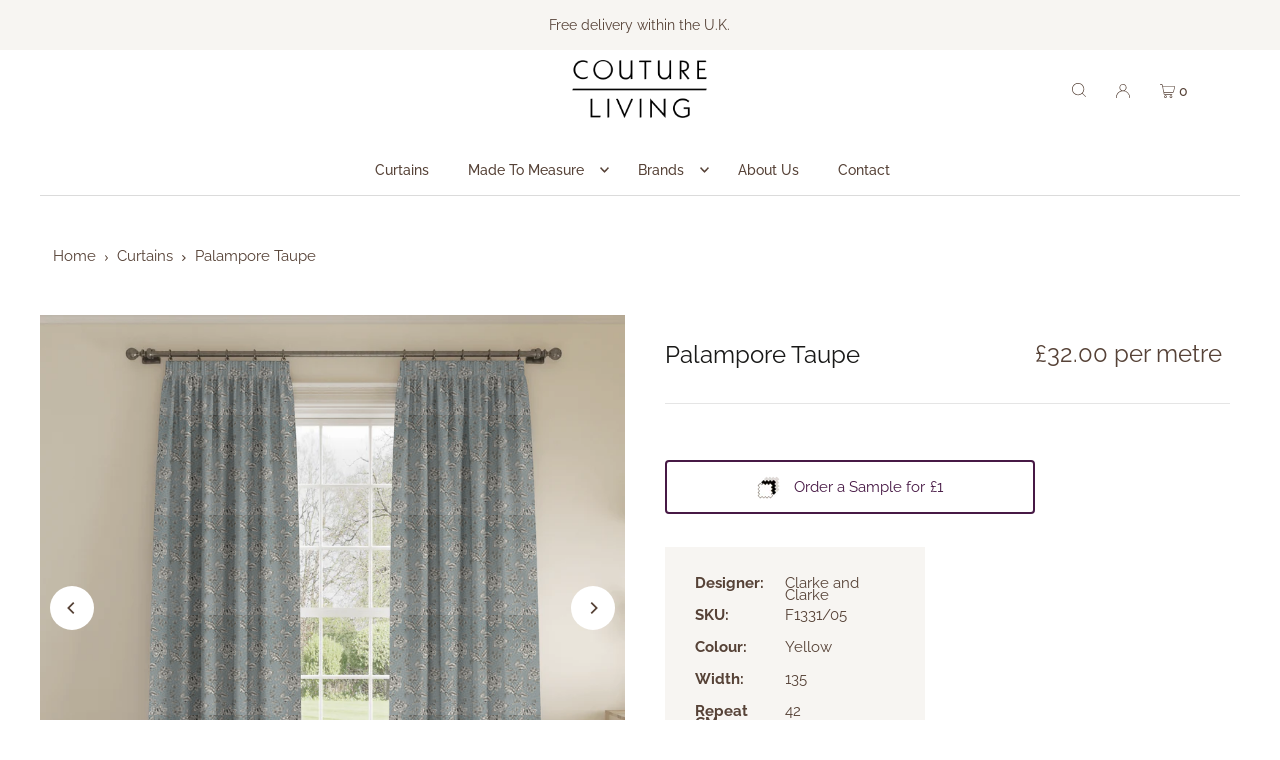

--- FILE ---
content_type: text/html; charset=utf-8
request_url: https://coutureliving.com/products/palampore-taupe
body_size: 38830
content:
<!DOCTYPE html>
<html class="no-js" lang="en">
<head>

  <meta name="google-site-verification" content="sUMIFWGt02qR0TObmv8xSC4WU--cA_RqrIAWfz3d1wA" />

  <!-- Google Tag Manager -->
  <script>(function(w,d,s,l,i){w[l]=w[l]||[];w[l].push({'gtm.start':
  new Date().getTime(),event:'gtm.js'});var f=d.getElementsByTagName(s)[0],
  j=d.createElement(s),dl=l!='dataLayer'?'&l='+l:'';j.async=true;j.src=
  'https://www.googletagmanager.com/gtm.js?id='+i+dl;f.parentNode.insertBefore(j,f);
  })(window,document,'script','dataLayer','GTM-KTC6LLT');</script>
  <!-- End Google Tag Manager -->

  <meta charset="utf-8" />
  <meta name="viewport" content="width=device-width, initial-scale=1">

  <!-- Establish early connection to external domains -->
  <link rel="preconnect" href="https://cdn.shopify.com" crossorigin>
  <link rel="preconnect" href="https://fonts.shopify.com" crossorigin>
  <link rel="preconnect" href="https://monorail-edge.shopifysvc.com">
  <link rel="preconnect" href="//ajax.googleapis.com" crossorigin />
  <meta name="viewport" content="width=device-width, initial-scale=1.0, maximum-scale=1.0,user-scalable=0" />

  <!-- Preload onDomain stylesheets and script libraries -->
  <link rel="preload" as="font" href="//coutureliving.com/cdn/fonts/raleway/raleway_n4.2c76ddd103ff0f30b1230f13e160330ff8b2c68a.woff2" type="font/woff2" crossorigin>
  <link rel="preload" as="font" href="//coutureliving.com/cdn/fonts/raleway/raleway_n5.0f898fcb9d16ae9a622ce7e706bb26c4a01b5028.woff2" type="font/woff2" crossorigin>
  <link rel="preload" as="font" href="//coutureliving.com/cdn/fonts/raleway/raleway_n4.2c76ddd103ff0f30b1230f13e160330ff8b2c68a.woff2" type="font/woff2" crossorigin>
  
  
    <meta name="keywords" content="Palampore Taupe">
  

  <link rel="shortcut icon" href="//coutureliving.com/cdn/shop/files/FAVICON_32x32.png?v=1648982566" type="image/png" />
  <link rel="canonical" href="https://coutureliving.com/products/palampore-taupe" />

  <title>Clarke &amp; Clarke - Palampore - Taupe - Couture Living</title>
  <meta name="description" content="Clarke &amp; Clarke - Eden Collection from Couture Living, available in Floral theme fabric in Yellow, this fabric is suitable for Blackout Curtains or Blackout Roman Blinds available in Taupe" />

  


    <meta name="twitter:card" content="summary">
    <meta name="twitter:image" content="https://coutureliving.com/cdn/shopifycloud/storefront/assets/no-image-2048-a2addb12_1024x.gif">



<meta property="og:site_name" content="Couture Living">
<meta property="og:url" content="https://coutureliving.com/products/palampore-taupe">
<meta property="og:title" content="Palampore Taupe">
<meta property="og:type" content="product">
<meta property="og:description" content="Clarke &amp; Clarke - Eden Collection from Couture Living, available in Floral theme fabric in Yellow, this fabric is suitable for Blackout Curtains or Blackout Roman Blinds available in Taupe">

  <meta property="og:price:amount" content="20.00">
  <meta property="og:price:currency" content="GBP">

<meta property="og:image" content="http://coutureliving.com/cdn/shop/products/f1331-05_800x.jpg?v=1654091385">



  <meta name="twitter:site" content="@Couture_Living1">

<meta name="twitter:title" content="Palampore Taupe">
<meta name="twitter:description" content="Clarke &amp; Clarke - Eden Collection from Couture Living, available in Floral theme fabric in Yellow, this fabric is suitable for Blackout Curtains or Blackout Roman Blinds available in Taupe">
<meta name="twitter:domain" content="">

  
 <script type="application/ld+json">
   {
     "@context": "https://schema.org",
     "@type": "Product",
     "id": "palampore-taupe",
     "url": "https:\/\/coutureliving.com\/products\/palampore-taupe",
     "image": "\/\/coutureliving.com\/cdn\/shop\/products\/f1331-05_1024x.jpg?v=1654091385",
     "name": "Palampore Taupe",
     "brand": "Clarke and Clarke",
     "description": "Collection Eden\nBrand Clarke and Clarke\nSKU F1331\/05\nFabric Width 135\nRepeat CMS 42\nComposition 90% Cotton, 10% Linen\nCare Instructions Professional Dry Clean (Mild Process)\n","sku": "F1331\/05","offers": [
        
        {
           "@type": "Offer",
           "price": "20.00",
           "priceCurrency": "GBP",
           "availability": "http://schema.org/InStock",
           "priceValidUntil": "2030-01-01",
           "url": "\/products\/palampore-taupe"
         }
       
     ]}
 </script>


  <style data-shopify>
:root {
    --main-family: Raleway, sans-serif;
    --main-weight: 400;
    --main-style: normal;
    --main-spacing: 0em;
    --nav-family: Raleway, sans-serif;
    --nav-weight: 500;
    --nav-style: normal;
    --heading-family: Raleway, sans-serif;
    --heading-weight: 400;
    --heading-style: normal;
    --heading-spacing: 0em;

    --font-size: 15px;
    --h1-size: 25px;
    --h2-size: 22px;
    --h3-size: 18px;
    --nav-size: 14px;
    --nav-spacing: 0em;

    --announcement-bar-background: #f7f5f2;
    --announcement-bar-text-color: #564237;
    --homepage-pre-scroll-color: #191918;
    --homepage-pre-scroll-background: #ffffff;
    --homepage-scroll-color: #191918;
    --homepage-scroll-background: #ffffff;
    --pre-scroll-color: #564237;
    --pre-scroll-background: #ffffff;
    --scroll-color: #000000;
    --scroll-background: #ffffff;
    --secondary-color: rgba(0,0,0,0);
    --background: #ffffff;
    --header-color: #191918;
    --text-color: #564237;
    --sale-color: #c50000;
    --dotted-color: #e5e5e5;
    --button-color: #471945;
    --button-hover: #8c4d8a;
    --button-text: #ffffff;
    --secondary-button-color: #564237;
    --secondary-button-hover: #977d6f;
    --secondary-button-text: #ffffff;
    --new-background: #60ac30;
    --new-color: #ffffff;
    --sale-icon-background: #9d0000;
    --sale-icon-color: #ffffff;
    --custom-background: #eb5984;
    --custom-color: #fff;
    --fb-share: #564237;
    --tw-share: #564237;
    --pin-share: #564237;
    --footer-background: #ffffff;
    --footer-text: #564237;
    --footer-button: #eb5984;
    --footer-button-text: #ffffff;
    --cs1-color: #564237;
    --cs1-background: #ffffff;
    --cs2-color: #201f1e;
    --cs2-background: #f7f5f2;
    --cs3-color: #ffffff;
    --cs3-background: #471945;
    --custom-icon-color: var(--text-color);
    --custom-icon-background: var(--background);
    --error-msg-dark: #e81000;
    --error-msg-light: #ffeae8;
    --success-msg-dark: #007f5f;
    --success-msg-light: #e5fff8;
    --free-shipping-bg: #00a89b;
    --free-shipping-text: #ffffff;
    --error-color: #c60808;
    --error-color-light: #fdd0d0;
    --keyboard-focus: #f7f5f2;
    --focus-border-style: solid;
    --focus-border-weight: 1px;
    --section-padding: 45px;
    --section-title-align: center;
    --section-title-border: 1px;
    --border-width: 100px;
    --grid-column-gap: px;
    --details-align: center;
    --select-arrow-bg: url(//coutureliving.com/cdn/shop/t/7/assets/select-arrow.png?v=112595941721225094991670924723);
    --icon-border-color: #ffffff;
    --grid-space: 30px;
    --color-filter-size: 18px;
    --disabled-text: #d3c2b9;
    --listing-size-color: #bfa79a;

    --upsell-border-color: #f2f2f2;

    --star-active: rgb(86, 66, 55);
    --star-inactive: rgb(255, 255, 255);

    --color-body-text: var(--text-color);
    --color-body: var(--background);
    --color-bg: var(--background);
  }
  @media (max-width: 740px) {
     :root {
       --font-size: calc(15px - (15px * 0.15));
       --nav-size: calc(14px - (14px * 0.15));
       --h1-size: calc(25px - (25px * 0.15));
       --h2-size: calc(22px - (22px * 0.15));
       --h3-size: calc(18px - (18px * 0.15));
     }
   }
</style>


  <link rel="stylesheet" href="//coutureliving.com/cdn/shop/t/7/assets/stylesheet.min.css?v=71710953695313137471670924723" type="text/css">

  <style>
  @font-face {
  font-family: Raleway;
  font-weight: 400;
  font-style: normal;
  font-display: swap;
  src: url("//coutureliving.com/cdn/fonts/raleway/raleway_n4.2c76ddd103ff0f30b1230f13e160330ff8b2c68a.woff2") format("woff2"),
       url("//coutureliving.com/cdn/fonts/raleway/raleway_n4.c057757dddc39994ad5d9c9f58e7c2c2a72359a9.woff") format("woff");
}

  @font-face {
  font-family: Raleway;
  font-weight: 500;
  font-style: normal;
  font-display: swap;
  src: url("//coutureliving.com/cdn/fonts/raleway/raleway_n5.0f898fcb9d16ae9a622ce7e706bb26c4a01b5028.woff2") format("woff2"),
       url("//coutureliving.com/cdn/fonts/raleway/raleway_n5.c754eb57a4de1b66b11f20a04a7e3f1462e000f4.woff") format("woff");
}

  @font-face {
  font-family: Raleway;
  font-weight: 400;
  font-style: normal;
  font-display: swap;
  src: url("//coutureliving.com/cdn/fonts/raleway/raleway_n4.2c76ddd103ff0f30b1230f13e160330ff8b2c68a.woff2") format("woff2"),
       url("//coutureliving.com/cdn/fonts/raleway/raleway_n4.c057757dddc39994ad5d9c9f58e7c2c2a72359a9.woff") format("woff");
}

  @font-face {
  font-family: Raleway;
  font-weight: 700;
  font-style: normal;
  font-display: swap;
  src: url("//coutureliving.com/cdn/fonts/raleway/raleway_n7.740cf9e1e4566800071db82eeca3cca45f43ba63.woff2") format("woff2"),
       url("//coutureliving.com/cdn/fonts/raleway/raleway_n7.84943791ecde186400af8db54cf3b5b5e5049a8f.woff") format("woff");
}

  @font-face {
  font-family: Raleway;
  font-weight: 400;
  font-style: italic;
  font-display: swap;
  src: url("//coutureliving.com/cdn/fonts/raleway/raleway_i4.aaa73a72f55a5e60da3e9a082717e1ed8f22f0a2.woff2") format("woff2"),
       url("//coutureliving.com/cdn/fonts/raleway/raleway_i4.650670cc243082f8988ecc5576b6d613cfd5a8ee.woff") format("woff");
}

  @font-face {
  font-family: Raleway;
  font-weight: 700;
  font-style: italic;
  font-display: swap;
  src: url("//coutureliving.com/cdn/fonts/raleway/raleway_i7.6d68e3c55f3382a6b4f1173686f538d89ce56dbc.woff2") format("woff2"),
       url("//coutureliving.com/cdn/fonts/raleway/raleway_i7.ed82a5a5951418ec5b6b0a5010cb65216574b2bd.woff") format("woff");
}

  </style>

  
  

  <!-- Global site tag (gtag.js) - Google Ads: 758420256 -->
<script async src="https://www.googletagmanager.com/gtag/js?id=AW-758420256"></script>
<script>
  window.dataLayer = window.dataLayer || [];
  function gtag(){dataLayer.push(arguments);}
  gtag('js', new Date());

  gtag('config', 'AW-758420256');
</script>


<link href="https://monorail-edge.shopifysvc.com" rel="dns-prefetch">
<script>(function(){if ("sendBeacon" in navigator && "performance" in window) {try {var session_token_from_headers = performance.getEntriesByType('navigation')[0].serverTiming.find(x => x.name == '_s').description;} catch {var session_token_from_headers = undefined;}var session_cookie_matches = document.cookie.match(/_shopify_s=([^;]*)/);var session_token_from_cookie = session_cookie_matches && session_cookie_matches.length === 2 ? session_cookie_matches[1] : "";var session_token = session_token_from_headers || session_token_from_cookie || "";function handle_abandonment_event(e) {var entries = performance.getEntries().filter(function(entry) {return /monorail-edge.shopifysvc.com/.test(entry.name);});if (!window.abandonment_tracked && entries.length === 0) {window.abandonment_tracked = true;var currentMs = Date.now();var navigation_start = performance.timing.navigationStart;var payload = {shop_id: 61378625714,url: window.location.href,navigation_start,duration: currentMs - navigation_start,session_token,page_type: "product"};window.navigator.sendBeacon("https://monorail-edge.shopifysvc.com/v1/produce", JSON.stringify({schema_id: "online_store_buyer_site_abandonment/1.1",payload: payload,metadata: {event_created_at_ms: currentMs,event_sent_at_ms: currentMs}}));}}window.addEventListener('pagehide', handle_abandonment_event);}}());</script>
<script id="web-pixels-manager-setup">(function e(e,d,r,n,o){if(void 0===o&&(o={}),!Boolean(null===(a=null===(i=window.Shopify)||void 0===i?void 0:i.analytics)||void 0===a?void 0:a.replayQueue)){var i,a;window.Shopify=window.Shopify||{};var t=window.Shopify;t.analytics=t.analytics||{};var s=t.analytics;s.replayQueue=[],s.publish=function(e,d,r){return s.replayQueue.push([e,d,r]),!0};try{self.performance.mark("wpm:start")}catch(e){}var l=function(){var e={modern:/Edge?\/(1{2}[4-9]|1[2-9]\d|[2-9]\d{2}|\d{4,})\.\d+(\.\d+|)|Firefox\/(1{2}[4-9]|1[2-9]\d|[2-9]\d{2}|\d{4,})\.\d+(\.\d+|)|Chrom(ium|e)\/(9{2}|\d{3,})\.\d+(\.\d+|)|(Maci|X1{2}).+ Version\/(15\.\d+|(1[6-9]|[2-9]\d|\d{3,})\.\d+)([,.]\d+|)( \(\w+\)|)( Mobile\/\w+|) Safari\/|Chrome.+OPR\/(9{2}|\d{3,})\.\d+\.\d+|(CPU[ +]OS|iPhone[ +]OS|CPU[ +]iPhone|CPU IPhone OS|CPU iPad OS)[ +]+(15[._]\d+|(1[6-9]|[2-9]\d|\d{3,})[._]\d+)([._]\d+|)|Android:?[ /-](13[3-9]|1[4-9]\d|[2-9]\d{2}|\d{4,})(\.\d+|)(\.\d+|)|Android.+Firefox\/(13[5-9]|1[4-9]\d|[2-9]\d{2}|\d{4,})\.\d+(\.\d+|)|Android.+Chrom(ium|e)\/(13[3-9]|1[4-9]\d|[2-9]\d{2}|\d{4,})\.\d+(\.\d+|)|SamsungBrowser\/([2-9]\d|\d{3,})\.\d+/,legacy:/Edge?\/(1[6-9]|[2-9]\d|\d{3,})\.\d+(\.\d+|)|Firefox\/(5[4-9]|[6-9]\d|\d{3,})\.\d+(\.\d+|)|Chrom(ium|e)\/(5[1-9]|[6-9]\d|\d{3,})\.\d+(\.\d+|)([\d.]+$|.*Safari\/(?![\d.]+ Edge\/[\d.]+$))|(Maci|X1{2}).+ Version\/(10\.\d+|(1[1-9]|[2-9]\d|\d{3,})\.\d+)([,.]\d+|)( \(\w+\)|)( Mobile\/\w+|) Safari\/|Chrome.+OPR\/(3[89]|[4-9]\d|\d{3,})\.\d+\.\d+|(CPU[ +]OS|iPhone[ +]OS|CPU[ +]iPhone|CPU IPhone OS|CPU iPad OS)[ +]+(10[._]\d+|(1[1-9]|[2-9]\d|\d{3,})[._]\d+)([._]\d+|)|Android:?[ /-](13[3-9]|1[4-9]\d|[2-9]\d{2}|\d{4,})(\.\d+|)(\.\d+|)|Mobile Safari.+OPR\/([89]\d|\d{3,})\.\d+\.\d+|Android.+Firefox\/(13[5-9]|1[4-9]\d|[2-9]\d{2}|\d{4,})\.\d+(\.\d+|)|Android.+Chrom(ium|e)\/(13[3-9]|1[4-9]\d|[2-9]\d{2}|\d{4,})\.\d+(\.\d+|)|Android.+(UC? ?Browser|UCWEB|U3)[ /]?(15\.([5-9]|\d{2,})|(1[6-9]|[2-9]\d|\d{3,})\.\d+)\.\d+|SamsungBrowser\/(5\.\d+|([6-9]|\d{2,})\.\d+)|Android.+MQ{2}Browser\/(14(\.(9|\d{2,})|)|(1[5-9]|[2-9]\d|\d{3,})(\.\d+|))(\.\d+|)|K[Aa][Ii]OS\/(3\.\d+|([4-9]|\d{2,})\.\d+)(\.\d+|)/},d=e.modern,r=e.legacy,n=navigator.userAgent;return n.match(d)?"modern":n.match(r)?"legacy":"unknown"}(),u="modern"===l?"modern":"legacy",c=(null!=n?n:{modern:"",legacy:""})[u],f=function(e){return[e.baseUrl,"/wpm","/b",e.hashVersion,"modern"===e.buildTarget?"m":"l",".js"].join("")}({baseUrl:d,hashVersion:r,buildTarget:u}),m=function(e){var d=e.version,r=e.bundleTarget,n=e.surface,o=e.pageUrl,i=e.monorailEndpoint;return{emit:function(e){var a=e.status,t=e.errorMsg,s=(new Date).getTime(),l=JSON.stringify({metadata:{event_sent_at_ms:s},events:[{schema_id:"web_pixels_manager_load/3.1",payload:{version:d,bundle_target:r,page_url:o,status:a,surface:n,error_msg:t},metadata:{event_created_at_ms:s}}]});if(!i)return console&&console.warn&&console.warn("[Web Pixels Manager] No Monorail endpoint provided, skipping logging."),!1;try{return self.navigator.sendBeacon.bind(self.navigator)(i,l)}catch(e){}var u=new XMLHttpRequest;try{return u.open("POST",i,!0),u.setRequestHeader("Content-Type","text/plain"),u.send(l),!0}catch(e){return console&&console.warn&&console.warn("[Web Pixels Manager] Got an unhandled error while logging to Monorail."),!1}}}}({version:r,bundleTarget:l,surface:e.surface,pageUrl:self.location.href,monorailEndpoint:e.monorailEndpoint});try{o.browserTarget=l,function(e){var d=e.src,r=e.async,n=void 0===r||r,o=e.onload,i=e.onerror,a=e.sri,t=e.scriptDataAttributes,s=void 0===t?{}:t,l=document.createElement("script"),u=document.querySelector("head"),c=document.querySelector("body");if(l.async=n,l.src=d,a&&(l.integrity=a,l.crossOrigin="anonymous"),s)for(var f in s)if(Object.prototype.hasOwnProperty.call(s,f))try{l.dataset[f]=s[f]}catch(e){}if(o&&l.addEventListener("load",o),i&&l.addEventListener("error",i),u)u.appendChild(l);else{if(!c)throw new Error("Did not find a head or body element to append the script");c.appendChild(l)}}({src:f,async:!0,onload:function(){if(!function(){var e,d;return Boolean(null===(d=null===(e=window.Shopify)||void 0===e?void 0:e.analytics)||void 0===d?void 0:d.initialized)}()){var d=window.webPixelsManager.init(e)||void 0;if(d){var r=window.Shopify.analytics;r.replayQueue.forEach((function(e){var r=e[0],n=e[1],o=e[2];d.publishCustomEvent(r,n,o)})),r.replayQueue=[],r.publish=d.publishCustomEvent,r.visitor=d.visitor,r.initialized=!0}}},onerror:function(){return m.emit({status:"failed",errorMsg:"".concat(f," has failed to load")})},sri:function(e){var d=/^sha384-[A-Za-z0-9+/=]+$/;return"string"==typeof e&&d.test(e)}(c)?c:"",scriptDataAttributes:o}),m.emit({status:"loading"})}catch(e){m.emit({status:"failed",errorMsg:(null==e?void 0:e.message)||"Unknown error"})}}})({shopId: 61378625714,storefrontBaseUrl: "https://coutureliving.com",extensionsBaseUrl: "https://extensions.shopifycdn.com/cdn/shopifycloud/web-pixels-manager",monorailEndpoint: "https://monorail-edge.shopifysvc.com/unstable/produce_batch",surface: "storefront-renderer",enabledBetaFlags: ["2dca8a86"],webPixelsConfigList: [{"id":"942997890","configuration":"{\"config\":\"{\\\"pixel_id\\\":\\\"GT-NBPJLP8\\\",\\\"target_country\\\":\\\"GB\\\",\\\"gtag_events\\\":[{\\\"type\\\":\\\"purchase\\\",\\\"action_label\\\":\\\"MC-WN4S6BFKDZ\\\"},{\\\"type\\\":\\\"page_view\\\",\\\"action_label\\\":\\\"MC-WN4S6BFKDZ\\\"},{\\\"type\\\":\\\"view_item\\\",\\\"action_label\\\":\\\"MC-WN4S6BFKDZ\\\"}],\\\"enable_monitoring_mode\\\":false}\"}","eventPayloadVersion":"v1","runtimeContext":"OPEN","scriptVersion":"b2a88bafab3e21179ed38636efcd8a93","type":"APP","apiClientId":1780363,"privacyPurposes":[],"dataSharingAdjustments":{"protectedCustomerApprovalScopes":["read_customer_address","read_customer_email","read_customer_name","read_customer_personal_data","read_customer_phone"]}},{"id":"shopify-app-pixel","configuration":"{}","eventPayloadVersion":"v1","runtimeContext":"STRICT","scriptVersion":"0450","apiClientId":"shopify-pixel","type":"APP","privacyPurposes":["ANALYTICS","MARKETING"]},{"id":"shopify-custom-pixel","eventPayloadVersion":"v1","runtimeContext":"LAX","scriptVersion":"0450","apiClientId":"shopify-pixel","type":"CUSTOM","privacyPurposes":["ANALYTICS","MARKETING"]}],isMerchantRequest: false,initData: {"shop":{"name":"Couture Living","paymentSettings":{"currencyCode":"GBP"},"myshopifyDomain":"couture-living.myshopify.com","countryCode":"GB","storefrontUrl":"https:\/\/coutureliving.com"},"customer":null,"cart":null,"checkout":null,"productVariants":[{"price":{"amount":20.0,"currencyCode":"GBP"},"product":{"title":"Palampore Taupe","vendor":"Clarke and Clarke","id":"7332931600562","untranslatedTitle":"Palampore Taupe","url":"\/products\/palampore-taupe","type":""},"id":"42010870120626","image":{"src":"\/\/coutureliving.com\/cdn\/shop\/products\/f1331-05.jpg?v=1654091385"},"sku":"F1331\/05","title":"Default","untranslatedTitle":"Default"}],"purchasingCompany":null},},"https://coutureliving.com/cdn","fcfee988w5aeb613cpc8e4bc33m6693e112",{"modern":"","legacy":""},{"shopId":"61378625714","storefrontBaseUrl":"https:\/\/coutureliving.com","extensionBaseUrl":"https:\/\/extensions.shopifycdn.com\/cdn\/shopifycloud\/web-pixels-manager","surface":"storefront-renderer","enabledBetaFlags":"[\"2dca8a86\"]","isMerchantRequest":"false","hashVersion":"fcfee988w5aeb613cpc8e4bc33m6693e112","publish":"custom","events":"[[\"page_viewed\",{}],[\"product_viewed\",{\"productVariant\":{\"price\":{\"amount\":20.0,\"currencyCode\":\"GBP\"},\"product\":{\"title\":\"Palampore Taupe\",\"vendor\":\"Clarke and Clarke\",\"id\":\"7332931600562\",\"untranslatedTitle\":\"Palampore Taupe\",\"url\":\"\/products\/palampore-taupe\",\"type\":\"\"},\"id\":\"42010870120626\",\"image\":{\"src\":\"\/\/coutureliving.com\/cdn\/shop\/products\/f1331-05.jpg?v=1654091385\"},\"sku\":\"F1331\/05\",\"title\":\"Default\",\"untranslatedTitle\":\"Default\"}}]]"});</script><script>
  window.ShopifyAnalytics = window.ShopifyAnalytics || {};
  window.ShopifyAnalytics.meta = window.ShopifyAnalytics.meta || {};
  window.ShopifyAnalytics.meta.currency = 'GBP';
  var meta = {"product":{"id":7332931600562,"gid":"gid:\/\/shopify\/Product\/7332931600562","vendor":"Clarke and Clarke","type":"","handle":"palampore-taupe","variants":[{"id":42010870120626,"price":2000,"name":"Palampore Taupe","public_title":null,"sku":"F1331\/05"}],"remote":false},"page":{"pageType":"product","resourceType":"product","resourceId":7332931600562,"requestId":"797f899f-37fc-4d9a-a3e7-1dffd6038cc2-1768726031"}};
  for (var attr in meta) {
    window.ShopifyAnalytics.meta[attr] = meta[attr];
  }
</script>
<script class="analytics">
  (function () {
    var customDocumentWrite = function(content) {
      var jquery = null;

      if (window.jQuery) {
        jquery = window.jQuery;
      } else if (window.Checkout && window.Checkout.$) {
        jquery = window.Checkout.$;
      }

      if (jquery) {
        jquery('body').append(content);
      }
    };

    var hasLoggedConversion = function(token) {
      if (token) {
        return document.cookie.indexOf('loggedConversion=' + token) !== -1;
      }
      return false;
    }

    var setCookieIfConversion = function(token) {
      if (token) {
        var twoMonthsFromNow = new Date(Date.now());
        twoMonthsFromNow.setMonth(twoMonthsFromNow.getMonth() + 2);

        document.cookie = 'loggedConversion=' + token + '; expires=' + twoMonthsFromNow;
      }
    }

    var trekkie = window.ShopifyAnalytics.lib = window.trekkie = window.trekkie || [];
    if (trekkie.integrations) {
      return;
    }
    trekkie.methods = [
      'identify',
      'page',
      'ready',
      'track',
      'trackForm',
      'trackLink'
    ];
    trekkie.factory = function(method) {
      return function() {
        var args = Array.prototype.slice.call(arguments);
        args.unshift(method);
        trekkie.push(args);
        return trekkie;
      };
    };
    for (var i = 0; i < trekkie.methods.length; i++) {
      var key = trekkie.methods[i];
      trekkie[key] = trekkie.factory(key);
    }
    trekkie.load = function(config) {
      trekkie.config = config || {};
      trekkie.config.initialDocumentCookie = document.cookie;
      var first = document.getElementsByTagName('script')[0];
      var script = document.createElement('script');
      script.type = 'text/javascript';
      script.onerror = function(e) {
        var scriptFallback = document.createElement('script');
        scriptFallback.type = 'text/javascript';
        scriptFallback.onerror = function(error) {
                var Monorail = {
      produce: function produce(monorailDomain, schemaId, payload) {
        var currentMs = new Date().getTime();
        var event = {
          schema_id: schemaId,
          payload: payload,
          metadata: {
            event_created_at_ms: currentMs,
            event_sent_at_ms: currentMs
          }
        };
        return Monorail.sendRequest("https://" + monorailDomain + "/v1/produce", JSON.stringify(event));
      },
      sendRequest: function sendRequest(endpointUrl, payload) {
        // Try the sendBeacon API
        if (window && window.navigator && typeof window.navigator.sendBeacon === 'function' && typeof window.Blob === 'function' && !Monorail.isIos12()) {
          var blobData = new window.Blob([payload], {
            type: 'text/plain'
          });

          if (window.navigator.sendBeacon(endpointUrl, blobData)) {
            return true;
          } // sendBeacon was not successful

        } // XHR beacon

        var xhr = new XMLHttpRequest();

        try {
          xhr.open('POST', endpointUrl);
          xhr.setRequestHeader('Content-Type', 'text/plain');
          xhr.send(payload);
        } catch (e) {
          console.log(e);
        }

        return false;
      },
      isIos12: function isIos12() {
        return window.navigator.userAgent.lastIndexOf('iPhone; CPU iPhone OS 12_') !== -1 || window.navigator.userAgent.lastIndexOf('iPad; CPU OS 12_') !== -1;
      }
    };
    Monorail.produce('monorail-edge.shopifysvc.com',
      'trekkie_storefront_load_errors/1.1',
      {shop_id: 61378625714,
      theme_id: 132113858738,
      app_name: "storefront",
      context_url: window.location.href,
      source_url: "//coutureliving.com/cdn/s/trekkie.storefront.cd680fe47e6c39ca5d5df5f0a32d569bc48c0f27.min.js"});

        };
        scriptFallback.async = true;
        scriptFallback.src = '//coutureliving.com/cdn/s/trekkie.storefront.cd680fe47e6c39ca5d5df5f0a32d569bc48c0f27.min.js';
        first.parentNode.insertBefore(scriptFallback, first);
      };
      script.async = true;
      script.src = '//coutureliving.com/cdn/s/trekkie.storefront.cd680fe47e6c39ca5d5df5f0a32d569bc48c0f27.min.js';
      first.parentNode.insertBefore(script, first);
    };
    trekkie.load(
      {"Trekkie":{"appName":"storefront","development":false,"defaultAttributes":{"shopId":61378625714,"isMerchantRequest":null,"themeId":132113858738,"themeCityHash":"6146399537672371979","contentLanguage":"en","currency":"GBP","eventMetadataId":"61f11aab-ae15-4057-9910-1d196924620e"},"isServerSideCookieWritingEnabled":true,"monorailRegion":"shop_domain","enabledBetaFlags":["65f19447"]},"Session Attribution":{},"S2S":{"facebookCapiEnabled":false,"source":"trekkie-storefront-renderer","apiClientId":580111}}
    );

    var loaded = false;
    trekkie.ready(function() {
      if (loaded) return;
      loaded = true;

      window.ShopifyAnalytics.lib = window.trekkie;

      var originalDocumentWrite = document.write;
      document.write = customDocumentWrite;
      try { window.ShopifyAnalytics.merchantGoogleAnalytics.call(this); } catch(error) {};
      document.write = originalDocumentWrite;

      window.ShopifyAnalytics.lib.page(null,{"pageType":"product","resourceType":"product","resourceId":7332931600562,"requestId":"797f899f-37fc-4d9a-a3e7-1dffd6038cc2-1768726031","shopifyEmitted":true});

      var match = window.location.pathname.match(/checkouts\/(.+)\/(thank_you|post_purchase)/)
      var token = match? match[1]: undefined;
      if (!hasLoggedConversion(token)) {
        setCookieIfConversion(token);
        window.ShopifyAnalytics.lib.track("Viewed Product",{"currency":"GBP","variantId":42010870120626,"productId":7332931600562,"productGid":"gid:\/\/shopify\/Product\/7332931600562","name":"Palampore Taupe","price":"20.00","sku":"F1331\/05","brand":"Clarke and Clarke","variant":null,"category":"","nonInteraction":true,"remote":false},undefined,undefined,{"shopifyEmitted":true});
      window.ShopifyAnalytics.lib.track("monorail:\/\/trekkie_storefront_viewed_product\/1.1",{"currency":"GBP","variantId":42010870120626,"productId":7332931600562,"productGid":"gid:\/\/shopify\/Product\/7332931600562","name":"Palampore Taupe","price":"20.00","sku":"F1331\/05","brand":"Clarke and Clarke","variant":null,"category":"","nonInteraction":true,"remote":false,"referer":"https:\/\/coutureliving.com\/products\/palampore-taupe"});
      }
    });


        var eventsListenerScript = document.createElement('script');
        eventsListenerScript.async = true;
        eventsListenerScript.src = "//coutureliving.com/cdn/shopifycloud/storefront/assets/shop_events_listener-3da45d37.js";
        document.getElementsByTagName('head')[0].appendChild(eventsListenerScript);

})();</script>
  <script>
  if (!window.ga || (window.ga && typeof window.ga !== 'function')) {
    window.ga = function ga() {
      (window.ga.q = window.ga.q || []).push(arguments);
      if (window.Shopify && window.Shopify.analytics && typeof window.Shopify.analytics.publish === 'function') {
        window.Shopify.analytics.publish("ga_stub_called", {}, {sendTo: "google_osp_migration"});
      }
      console.error("Shopify's Google Analytics stub called with:", Array.from(arguments), "\nSee https://help.shopify.com/manual/promoting-marketing/pixels/pixel-migration#google for more information.");
    };
    if (window.Shopify && window.Shopify.analytics && typeof window.Shopify.analytics.publish === 'function') {
      window.Shopify.analytics.publish("ga_stub_initialized", {}, {sendTo: "google_osp_migration"});
    }
  }
</script>
<script
  defer
  src="https://coutureliving.com/cdn/shopifycloud/perf-kit/shopify-perf-kit-3.0.4.min.js"
  data-application="storefront-renderer"
  data-shop-id="61378625714"
  data-render-region="gcp-us-east1"
  data-page-type="product"
  data-theme-instance-id="132113858738"
  data-theme-name="Icon (Squashed Pixel)"
  data-theme-version="8.4.1"
  data-monorail-region="shop_domain"
  data-resource-timing-sampling-rate="10"
  data-shs="true"
  data-shs-beacon="true"
  data-shs-export-with-fetch="true"
  data-shs-logs-sample-rate="1"
  data-shs-beacon-endpoint="https://coutureliving.com/api/collect"
></script>
</head>
<body class="gridlock template-product js-slideout-toggle-wrapper js-modal-toggle-wrapper theme-features__secondary-color-not-black--false theme-features__product-variants--swatches theme-features__image-flip--disabled theme-features__sold-out-icon--enabled theme-features__sale-icon--enabled theme-features__new-icon--enabled theme-features__section-titles--none theme-features__section-title-align--center theme-features__details-align--center theme-features__rounded-buttons--enabled theme-features__zoom-effect--disabled theme-features__icon-position--top_right theme-features__icon-shape--circle">

  <!-- Google Tag Manager (noscript) -->
  <noscript><iframe src="https://www.googletagmanager.com/ns.html?id=GTM-KTC6LLT"
  height="0" width="0" style="display:none;visibility:hidden"></iframe></noscript>
  <!-- End Google Tag Manager (noscript) -->

  <div class="js-slideout-overlay site-overlay"></div>
  <div class="js-modal-overlay site-overlay"></div>

  <aside class="slideout slideout__drawer-left" data-wau-slideout="mobile-navigation" id="slideout-mobile-navigation">
    <div id="shopify-section-mobile-navigation" class="shopify-section"><nav class="mobile-menu" role="navigation" data-section-id="mobile-navigation" data-section-type="mobile-navigation">
  <div class="slideout__trigger--close">
    <button class="slideout__trigger-mobile-menu js-slideout-close" data-slideout-direction="left" aria-label="Close navigation" tabindex="0" type="button" name="button">
      <div class="icn-close"></div>
    </button>
  </div>
  
    
        <div class="mobile-menu__block mobile-menu__search" ><predictive-search
            data-routes="/search/suggest"
            data-show-only-products="false"
            data-results-per-resource="6"
            data-input-selector='input[name="q"]'
            data-results-selector="#predictive-search"
            ><form action="/search" method="get">
              <input
                type="text"
                name="q"
                id="searchbox-mobile-navigation"
                class="searchbox__input"
                placeholder="Search"
                value=""role="combobox"
                  aria-expanded="false"
                  aria-owns="predictive-search-results-list"
                  aria-controls="predictive-search-results-list"
                  aria-haspopup="listbox"
                  aria-autocomplete="list"
                  autocorrect="off"
                  autocomplete="off"
                  autocapitalize="off"
                  spellcheck="false"/>
              <input name="options[prefix]" type="hidden" value="last">

              
<div id="predictive-search" class="predictive-search" tabindex="-1"></div></form></predictive-search></div>
      
  
    

        
        

        <ul class="js-accordion js-accordion-mobile-nav c-accordion c-accordion--mobile-nav c-accordion--1603134"
            id="c-accordion--1603134"
            

             >

          

          

            

            
            <li>
              <a class="js-accordion-link c-accordion__link" href="/collections/curtains">Curtains</a>
            </li>
            
          

            

            

              

              
              

              <li class="js-accordion-header c-accordion__header">
                <a class="js-accordion-link c-accordion__link" href="/pages/made-to-measure">Made To Measure</a>
                <button class="dropdown-arrow" aria-label="Made To Measure" data-toggle="accordion" aria-expanded="false" aria-controls="c-accordion__panel--1603134-2" >
                  
  
    <svg class="icon--apollo-down-carrot c-accordion__header--icon vib-center" height="6px" version="1.1" xmlns="http://www.w3.org/2000/svg" xmlns:xlink="http://www.w3.org/1999/xlink" x="0px" y="0px"
    	 viewBox="0 0 20 13.3" xml:space="preserve">
      <g class="hover-fill" fill="#000000">
        <polygon points="17.7,0 10,8.3 2.3,0 0,2.5 10,13.3 20,2.5 "/>
      </g>
      <style>.c-accordion__header .icon--apollo-down-carrot:hover .hover-fill { fill: #000000;}</style>
    </svg>
  






                </button>
              </li>

              <li class="c-accordion__panel c-accordion__panel--1603134-2" id="c-accordion__panel--1603134-2" data-parent="#c-accordion--1603134">

                

                <ul class="js-accordion js-accordion-mobile-nav c-accordion c-accordion--mobile-nav c-accordion--mobile-nav__inner c-accordion--1603134-1" id="c-accordion--1603134-1">

                  
                    
                    <li>
                      <a class="js-accordion-link c-accordion__link" href="/pages/our-made-to-measure-process">Our Process</a>
                    </li>
                    
                  
                    
                    <li>
                      <a class="js-accordion-link c-accordion__link" href="/pages/couture-full-fit-service">Full Fit Service</a>
                    </li>
                    
                  
                    
                    <li>
                      <a class="js-accordion-link c-accordion__link" href="/pages/measuring-guides">Measuring Guides</a>
                    </li>
                    
                  
                </ul>
              </li>
            
          

            

            

              

              
              

              <li class="js-accordion-header c-accordion__header">
                <a class="js-accordion-link c-accordion__link" href="#">Brands</a>
                <button class="dropdown-arrow" aria-label="Brands" data-toggle="accordion" aria-expanded="false" aria-controls="c-accordion__panel--1603134-3" >
                  
  
    <svg class="icon--apollo-down-carrot c-accordion__header--icon vib-center" height="6px" version="1.1" xmlns="http://www.w3.org/2000/svg" xmlns:xlink="http://www.w3.org/1999/xlink" x="0px" y="0px"
    	 viewBox="0 0 20 13.3" xml:space="preserve">
      <g class="hover-fill" fill="#000000">
        <polygon points="17.7,0 10,8.3 2.3,0 0,2.5 10,13.3 20,2.5 "/>
      </g>
      <style>.c-accordion__header .icon--apollo-down-carrot:hover .hover-fill { fill: #000000;}</style>
    </svg>
  






                </button>
              </li>

              <li class="c-accordion__panel c-accordion__panel--1603134-3" id="c-accordion__panel--1603134-3" data-parent="#c-accordion--1603134">

                

                <ul class="js-accordion js-accordion-mobile-nav c-accordion c-accordion--mobile-nav c-accordion--mobile-nav__inner c-accordion--1603134-1" id="c-accordion--1603134-1">

                  
                    
                    <li>
                      <a class="js-accordion-link c-accordion__link" href="/collections/casamance">Casamance</a>
                    </li>
                    
                  
                    
                    <li>
                      <a class="js-accordion-link c-accordion__link" href="/collections/casadeco">Casadeco</a>
                    </li>
                    
                  
                    
                    <li>
                      <a class="js-accordion-link c-accordion__link" href="/collections/clarke-clarke">Clarke &amp; Clarke</a>
                    </li>
                    
                  
                    
                    <li>
                      <a class="js-accordion-link c-accordion__link" href="/collections/designers-guild">Designers Guild</a>
                    </li>
                    
                  
                    
                    <li>
                      <a class="js-accordion-link c-accordion__link" href="/collections/gp-j-baker">GP&amp;J Barker</a>
                    </li>
                    
                  
                    
                    <li>
                      <a class="js-accordion-link c-accordion__link" href="/collections/osborne-little">Osborne &amp; Little</a>
                    </li>
                    
                  
                    
                    <li>
                      <a class="js-accordion-link c-accordion__link" href="/collections/harlequin">Harlequin</a>
                    </li>
                    
                  
                    
                    <li>
                      <a class="js-accordion-link c-accordion__link" href="/collections/morris-co">Morris &amp; Co</a>
                    </li>
                    
                  
                    
                    <li>
                      <a class="js-accordion-link c-accordion__link" href="/collections/prestigious-textiles">Prestigious Textiles</a>
                    </li>
                    
                  
                    
                    <li>
                      <a class="js-accordion-link c-accordion__link" href="/collections/romo">Romo</a>
                    </li>
                    
                  
                    
                    <li>
                      <a class="js-accordion-link c-accordion__link" href="/collections/sanderson">Sanderson</a>
                    </li>
                    
                  
                </ul>
              </li>
            
          

            

            
            <li>
              <a class="js-accordion-link c-accordion__link" href="/pages/about-us">About Us</a>
            </li>
            
          

            

            
            <li>
              <a class="js-accordion-link c-accordion__link" href="/pages/contact">Contact</a>
            </li>
            
          
          
            
              <li class="mobile-menu__item">
                <a href="/account/login">
                  <svg class="icon--icon-theme-user mobile-menu__item--icon vib-center" version="1.1" xmlns="http://www.w3.org/2000/svg" xmlns:xlink="http://www.w3.org/1999/xlink" x="0px" y="0px"
       viewBox="0 0 20.5 20" height="16px" xml:space="preserve">
       <g class="hover-fill" fill="#000000">
         <path d="M12.7,9.6c1.6-0.9,2.7-2.6,2.7-4.5c0-2.8-2.3-5.1-5.1-5.1C7.4,0,5.1,2.3,5.1,5.1c0,1.9,1.1,3.6,2.7,4.5
           C3.3,10.7,0,14.7,0,19.5C0,19.8,0.2,20,0.5,20s0.5-0.2,0.5-0.5c0-5.1,4.2-9.3,9.3-9.3s9.3,4.2,9.3,9.3c0,0.3,0.2,0.5,0.5,0.5
           s0.5-0.2,0.5-0.5C20.5,14.7,17.1,10.7,12.7,9.6z M6,5.1c0-2.3,1.9-4.2,4.2-4.2s4.2,1.9,4.2,4.2s-1.9,4.2-4.2,4.2S6,7.4,6,5.1z"/>
       </g>
       <style>.mobile-menu__item .icon--icon-theme-user:hover .hover-fill { fill: #000000;}</style>
    </svg>





                  <span class="mobile-menu__item--text vib-center">&nbsp;&nbsp;Log In/Create Account</span>
                </a>
              </li>
            
          
        </ul><!-- /.c-accordion.c-accordion--mobile-nav -->
      
  
    
        <div class="mobile-menu__block mobile-menu__social text-center" >
          <ul class="social-icons__wrapper">
  
    <li>
      <a href="https://www.facebook.com/CoutureLivingLtd/" target="_blank" aria-label="Facebook">
        


  
    <svg width="33" height="33" viewBox="0 0 33 33" fill="none" xmlns="http://www.w3.org/2000/svg">
      <path d="M22 7H19C16.2 7 14 8.98 14 11.5V14.2H11V17.8H14V25H18V17.8H21L22 14.2H18V11.5C18 10.96 18.4 10.6 19 10.6H22V7Z" fill="#522750"/>
      <circle cx="16.5" cy="16.5" r="15.5" stroke="#471945" stroke-width="2"/>
    </svg>
  




      </a>
    </li>
  
  
    <li>
      <a href="//instagram.com/couture_living" target="_blank" aria-label="Instagram">
        


  
    <svg width="33" height="33" viewBox="0 0 33 33" fill="none" xmlns="http://www.w3.org/2000/svg">
    <path d="M17.0402 12.6C14.7889 12.6 12.9397 14.325 12.9397 16.425C12.9397 18.525 14.7889 20.25 17.0402 20.25C19.2915 20.25 21.1407 18.525 21.1407 16.425C21.1407 14.325 19.2915 12.6 17.0402 12.6ZM17.0402 18.9C15.593 18.9 14.3869 17.775 14.3869 16.425C14.3869 15.075 15.593 13.95 17.0402 13.95C18.4874 13.95 19.6935 15.075 19.6935 16.425C19.6935 17.775 18.4874 18.9 17.0402 18.9ZM21.2211 11.55C20.7387 11.55 20.3367 11.925 20.3367 12.375C20.3367 12.825 20.7387 13.35 21.2211 13.35C21.7035 13.35 22.2663 12.975 22.2663 12.525C22.2663 12.3 22.1859 12.075 21.9447 11.85C21.7035 11.625 21.5427 11.55 21.2211 11.55ZM25 16.425C25 15.375 25 14.4 24.9196 13.35C24.8392 12.225 24.598 11.1 23.6332 10.2C22.6683 9.375 21.5427 9.075 20.1759 9C19.2111 9 18.0854 9 17.0402 9C15.9146 9 14.7889 9 13.6633 9.075C12.4573 9.075 11.3317 9.375 10.3668 10.2C9.40201 11.025 9.1608 12.075 9.0804 13.35C9 14.4 9 15.45 9 16.425C9 17.4 9 18.525 9.0804 19.575C9.1608 20.7 9.40201 21.825 10.3668 22.725C11.2513 23.55 12.3769 23.85 13.7437 23.925C14.8693 24 15.9146 24 17.0402 24C18.1658 24 19.2111 24 20.3367 23.925C21.5427 23.85 22.7487 23.625 23.7136 22.725C24.598 21.9 24.9196 20.85 25 19.575C25 18.525 25 17.475 25 16.425ZM23.1508 20.775C23.0704 21.15 22.8291 21.375 22.5075 21.6C22.1859 21.9 22.0251 21.975 21.6231 22.2C20.5779 22.575 18.0854 22.5 16.9598 22.5C15.8342 22.5 13.2613 22.575 12.2965 22.2C11.8945 22.125 11.6533 21.9 11.4121 21.6C11.0905 21.3 11.0101 21.15 10.7688 20.775C10.3668 19.8 10.4472 17.475 10.4472 16.425C10.4472 15.375 10.3668 12.975 10.7688 12.075C10.8492 11.7 11.0905 11.475 11.4121 11.25C11.7337 11.025 11.8945 10.875 12.2965 10.65C13.3417 10.275 15.8342 10.35 16.9598 10.35C18.0854 10.35 20.6583 10.275 21.6231 10.65C22.0251 10.725 22.2663 10.95 22.5075 11.25C22.8291 11.55 22.9095 11.7 23.1508 12.075C23.5528 12.975 23.4724 15.375 23.4724 16.425C23.4724 17.475 23.6332 19.8 23.1508 20.775Z" fill="#522750"/>
    <circle cx="16.5" cy="16.5" r="15.5" stroke="#471945" stroke-width="2"/>
    </svg>
  




      </a>
    </li>
  
  
    <li>
      <a href="https://twitter.com/Couture_Living1" target="_blank" aria-label="Twitter">
        


  
    <svg width="33" height="33" viewBox="0 0 33 33" fill="none" xmlns="http://www.w3.org/2000/svg">
    <path d="M24.0001 10C23.3266 10.48 22.6531 10.78 21.8572 11.02C21.0613 10.06 19.6531 9.76 18.4286 10.24C17.2041 10.72 16.5307 11.8 16.5307 13V13.66C14.0817 13.72 11.8164 12.58 10.4082 10.66C10.4082 10.66 7.65312 16.66 13.8368 19.36C12.4286 20.32 10.7756 20.74 9.06128 20.68C15.1837 24.04 22.7143 20.68 22.7143 13C22.7143 12.82 22.7143 12.58 22.6531 12.46C23.2654 11.8 23.8164 10.96 24.0001 10Z" fill="#522750"/>
    <circle cx="16.5" cy="16.5" r="15.5" stroke="#471945" stroke-width="2"/>
    </svg>
  




      </a>
    </li>
  
  
    <li>
      <a href="https://www.pinterest.com/couture_living/" target="_blank" aria-label="Pinterest">
        


  
    <svg width="33" height="33" viewBox="0 0 33 33" fill="none" xmlns="http://www.w3.org/2000/svg">
    <path d="M9 13.48C9 12.76 9.09677 11.95 9.3871 11.32C9.77419 10.6 10.1613 9.97 10.6452 9.52C11.129 9.07 11.8065 8.53 12.4839 8.17C13.1613 7.81 13.9355 7.45 14.7097 7.36C15.2903 7.09 16.0645 7 16.8387 7C18.0968 7 19.2581 7.27 20.3226 7.72C21.3871 8.17 22.2581 8.89 22.9355 9.79C23.6129 10.78 24 11.86 24 13.03C24 13.75 23.9032 14.38 23.7097 15.1C23.6129 15.82 23.3226 16.45 23.0323 16.99C22.7419 17.62 22.3548 18.07 21.871 18.52C21.3871 18.97 20.8065 19.33 20.2258 19.6C19.6452 19.87 18.7742 20.05 18 19.96C17.5161 19.96 16.9355 19.87 16.4516 19.6C15.7742 19.51 15.3871 19.15 15.2903 18.79C15.1935 19.06 15.1935 19.51 14.9032 19.96C14.8065 20.41 14.6129 20.77 14.6129 21.04C14.6129 21.13 14.5161 21.4 14.3226 21.76C14.2258 22.03 14.2258 22.21 14.0323 22.48L13.7419 23.2C13.6452 23.47 13.3548 23.83 13.2581 24.01C12.9677 24.28 12.871 24.64 12.4839 25H12.3871L12.2903 24.91C12.1935 23.83 12.1935 23.11 12.1935 22.84C12.1935 22.12 12.2903 21.4 12.4839 20.59C12.5806 19.78 12.871 18.7 13.2581 17.44C13.6452 16.18 13.7419 15.55 13.9355 15.28C13.5484 14.92 13.4516 14.29 13.4516 13.48C13.4516 12.85 13.7419 12.31 14.129 11.77C14.3226 11.32 14.8065 11.05 15.4839 11.05C15.9677 11.05 16.3548 11.14 16.6452 11.5C16.9355 11.77 17.0323 12.13 17.0323 12.58C17.0323 13.03 16.8387 13.84 16.4516 14.65C16.0645 15.46 15.9677 16.18 15.9677 16.72C15.9677 17.17 16.0645 17.53 16.4516 17.8C16.8387 18.07 17.2258 18.25 17.7097 18.25C18.0968 18.25 18.4839 18.16 18.871 17.98C19.2581 17.71 19.5484 17.53 19.7419 17.26C20.2258 16.54 20.6129 15.82 20.8065 15.01C20.9032 14.56 20.9032 14.2 21.0968 13.84C21.0968 13.48 21.1935 13.12 21.1935 12.76C21.1935 11.59 20.8065 10.6 19.9355 9.88C19.0645 9.16 18 8.8 16.6452 8.8C15.0968 8.8 13.8387 9.25 12.7742 10.24C11.7097 11.23 11.2258 12.4 11.2258 13.84C11.2258 14.2 11.2258 14.47 11.3226 14.83C11.4194 14.92 11.6129 15.19 11.7097 15.46C11.8065 15.55 12 15.82 12 15.91C12.0968 16 12.0968 16.18 12.0968 16.27C12.0968 16.54 12.0968 16.72 12 17.08C11.9032 17.35 11.7097 17.44 11.5161 17.44C11.5161 17.44 11.4194 17.44 11.2258 17.44C10.9355 17.35 10.5484 17.08 10.3548 16.81C9.96774 16.54 9.67742 16.18 9.58065 15.82C9.3871 15.37 9.29032 15.01 9.09677 14.65C9.09677 14.29 9 13.84 9 13.48Z" fill="#522750"/>
    <circle cx="16.5" cy="16.5" r="15.5" stroke="#471945" stroke-width="2"/>
    </svg>
  




      </a>
    </li>
  
  
  
  
  

  <li>
    <a href="https://www.houzz.com/pro/coutureliving/" target="_blank" title="Etsy">
      


  
    <svg width="33" height="33" viewBox="0 0 33 33" fill="none" xmlns="http://www.w3.org/2000/svg">
    <path fill-rule="evenodd" clip-rule="evenodd" d="M18.1212 24H23V15.4797L13.2344 12.5915V9H10V24H14.8788V19.2774H18.1212V24Z" fill="#522750"/>
    <circle cx="16.5" cy="16.5" r="15.5" stroke="#471945" stroke-width="2"/>
    </svg>
  




    </a>
  </li>

</ul>

        </div>
      
  
  <style data-shopify>
  .mobile-menu {
    --background-color: #e5e5e5;
    --link-color: #000000;
    --border-color: #e1dfdf;
  }
  </style>
  <style>
    .mobile-menu {
      background: #e5e5e5;
      height: 100vh;
    }
    .slideout__drawer-left,
    .mobile-menu__search input {
      background: #e5e5e5;
    }
    .mobile-menu .mobile-menu__item {
      border-bottom: 1px solid #e1dfdf;
    }
    .mobile-menu__search form input,
    .mobile-menu__cart-icon,
    .mobile-menu__accordion > .mobile-menu__item:first-child {
      border-color: #e1dfdf;
    }
    .mobile-menu .mobile-menu__item a,
    .mobile-menu__cart-status a,
    .mobile-menu .mobile-menu__item i,
    .mobile-menu__featured-text p,
    .mobile-menu__search input,
    .mobile-menu__featured-text a,
    .mobile-menu__search input:focus {
      color: #000000;
    }
    .mobile-menu__search ::-webkit-input-placeholder { /* WebKit browsers */
      color: #000000;
    }
    .mobile-menu__search :-moz-placeholder { /* Mozilla Firefox 4 to 18 */
      color: #000000;
    }
    .mobile-menu__search ::-moz-placeholder { /* Mozilla Firefox 19+ */
      color: #000000;
    }
    .mobile-menu__search :-ms-input-placeholder { /* Internet Explorer 10+ */
      color: #000000;
    }
    .mobile-menu .slideout__trigger-mobile-menu .icn-close:after,
    .mobile-menu .slideout__trigger-mobile-menu .icn-close:before {
      border-color: #000000 !important;
    }

    /* inherit link color */
    .c-accordion.c-accordion--mobile-nav .dropdown-arrow {
      color: #000000;
      border-color: #e1dfdf;
    }
    .c-accordion.c-accordion--mobile-nav:not(.c-accordion--mobile-nav__inner) > li:first-child,
    .c-accordion.c-accordion--mobile-nav li:not(.c-accordion__panel) {
      border-color: #e1dfdf !important;
    }
    .c-accordion.c-accordion--mobile-nav a {
      color: #000000;
      padding: 10px 0 10px 10px;
      display: block;
    }
  </style>
</nav>


</div>
  </aside>

  <div class="site-wrap">

    <div id="shopify-section-announcement-bar" class="shopify-section"><section class="announcement__bar-section topbar gridlock-fluid js-top-bar"
  data-section-id="announcement-bar"
  data-section-type="announcement-bar-section">

  <div class="row">

    

      <div class="desktop-push-3 desktop-6 tablet-6 mobile-3" id="banner-message">
        
          <div class="rte">
            <p>Free delivery within the U.K.</p>
          </div><!-- /.rte -->
        
      </div>

      <ul class="announcement__cart shopping__cart-links desktop-3 tablet-3 mobile-hide right">
        





      </ul>

  </div>

</section>

<style data-shopify>

  .announcement__bar-section {
    --topbar-font-size: 14px;
    --topbar-text-color: #564237;
    --topbar-text-color-light: #ab8c7b;
    --topbar-background-color: #f7f5f2;
    --topbar-font-family:  var(--main-family);
  }

  .announcement__bar-section {
    font-size: 14px;
    font-size: var( --topbar-font-size, 14px);
    text-align: center !important;
  }
  .announcement__bar-section,
  .announcement__bar-section a {
    color: #564237;
    color: var( --topbar-text-color, #564237);
  }

  .announcement__bar-section .slideout__trigger--open button.button-as-link,
  .announcement__bar-section ul.shopping__cart-links li a:hover,
  .announcement__bar-section ul.announcement__bar-nav li a:hover,
  .announcement__bar-section ul.shopping__cart-links li a:focus,
  .announcement__bar-section ul.announcement__bar-nav li a:focus,
  .announcement__bar-section .slideout__trigger-mobile-menu:hover,
  .announcement__bar-section .slideout__trigger-mobile-menu:focus {
    color: #ab8c7b;
    color: var( --topbar-text-color-light, #ab8c7b);
  }
  .announcement__bar-section ul.shopping__cart-links li a {
    font-size: 14px;
    font-size: var( --topbar-font-size, 14px);
  }
  .announcement__bar-section .disclosure__toggle,
  .announcement__bar-section .slideout__trigger--open button.button-as-link {
    font-size: var( --topbar-font-size, 14px) !important;
    font-family: var(--main-family, Raleway, sans-serif) !important;
    color: #564237;
    background-color: #f7f5f2;
  }
  .announcement__bar-section .my-cart-text,
  .announcement__bar-section .js-cart-count {
    font-size: var( --topbar-font-size, 14px) !important;
    font-family: var(--main-family, Raleway, sans-serif) !important;
  }
  .announcement__bar-section p {
    font-size: var( --topbar-font-size, 14px) !important;
  }
  .announcement__bar-section .slideout__trigger--open button.button-as-link:hover,
  .announcement__bar-section .slideout__trigger--open button.button-as-link: visited,
  .announcement__bar-section .disclosure__toggle:hover {
    color: #ab8c7b;
  }
  .announcement__bar-section .disclosure-list {
     background-color: #f7f5f2;
     border: 1px solid #564237;
   }
   .announcement__bar-section .disclosure-list__option {
     color: #f7f5f2;
     text-transform: capitalize;
   }
   .announcement__bar-section .disclosure-list__option:focus, .disclosure-list__option:hover {
     color: #564237;
     border-bottom: 1px solid #564237;
   }
   .announcement__bar-section .disclosure-list__item--current .disclosure-list__option {
     color: #564237;
     border-bottom: 1px solid #564237;
   }

   

</style>


</div>
    <div id="shopify-section-header" class="shopify-section"><header class="header-section"
data-section-id="header"
data-section-type="header-section"
data-sticky="true">

  <div id="navigation">
    <div class="row">
      <div class="nav-container grid__wrapper above"><!-- start nav container -->

        <!-- Mobile menu trigger -->
        <div class="mobile-menu__trigger mobile-only sm-span-3 md-span-2 auto gr1">
          <div class="slideout__trigger--open text-left">
            <button class="slideout__trigger-mobile-menu js-slideout-open text-left" data-wau-slideout-target="mobile-navigation" data-slideout-direction="left" aria-label="Open navigation" tabindex="0" type="button" name="button">
              <svg class="icon--icon-theme-menu-bars slideout__trigger-mobile-menu--icon vib-center" version="1.1" xmlns="http://www.w3.org/2000/svg" xmlns:xlink="http://www.w3.org/1999/xlink" x="0px" y="0px"
       viewBox="0 0 26.7 20" height="14px" xml:space="preserve">
       <g class="hover-fill" fill="var(--pre-scroll-color)">
        <path d="M0,10c0-0.6,0.5-1.1,1.1-1.1h24.4c0.6,0,1.1,0.5,1.1,1.1s-0.5,1.1-1.1,1.1H1.1C0.5,11.1,0,10.6,0,10z"/>
        <path d="M0,18.9c0-0.6,0.5-1.1,1.1-1.1h24.4c0.6,0,1.1,0.5,1.1,1.1S26.2,20,25.6,20H1.1C0.5,20,0,19.5,0,18.9z"/>
        <path d="M0,1.1C0,0.5,0.5,0,1.1,0h24.4c0.6,0,1.1,0.5,1.1,1.1s-0.5,1.1-1.1,1.1H1.1C0.5,2.2,0,1.7,0,1.1z"/>
      </g>
      <style>.slideout__trigger-mobile-menu .icon--icon-theme-menu-bars:hover .hover-fill { fill: var(--pre-scroll-color);}</style>
    </svg>





            </button>
          </div>
        </div>
          <div id="logo" class="sm-span-6 md-span-8 auto span-6 push-3 gr1 above">

<div class="first_logo">
<a href="/">
  <img src="//coutureliving.com/cdn/shop/files/download_1_400x.png?v=1656423562" itemprop="logo">
</a>
</div>
  

</div>

        

        <nav aria-label="Primary Navigation" class="navigation header-navigation span-12 auto gr2">
          <ul role="menubar" aria-label="Primary Navigation" id="main-nav" class="navigation__menu">
            
              



  <li class="navigation__menuitem" role="none">
    <a class="navigation__menulink js-menu-link is_upcase-false" role="menuitem" href="/collections/curtains">Curtains</a>
  </li>


            
              




        <li data-active-class="navigation__menuitem--active" class="navigation__menuitem navigation__menuitem--dropdown js-doubletap-to-go js-aria-expand" aria-haspopup="true" aria-expanded="false" role="none">
          <a class="navigation__menulink js-menu-link js-open-dropdown-on-key is_upcase-false" href="/pages/made-to-measure">
            Made To Measure
            
  
    <svg class="icon--apollo-down-carrot navigation__menulink--icon vib-center" height="6px" version="1.1" xmlns="http://www.w3.org/2000/svg" xmlns:xlink="http://www.w3.org/1999/xlink" x="0px" y="0px"
    	 viewBox="0 0 20 13.3" xml:space="preserve">
      <g class="hover-fill" fill="var(--pre-scroll-color)">
        <polygon points="17.7,0 10,8.3 2.3,0 0,2.5 10,13.3 20,2.5 "/>
      </g>
      <style>.navigation__menulink .icon--apollo-down-carrot:hover .hover-fill { fill: var(--pre-scroll-color);}</style>
    </svg>
  






          </a>

          <ul class="dropdown dropdown--withimage js-dropdown">
            
            
              
<span class="dropdown__navimage dropdown__column">
                
                  
  

  <div class="box-ratio" style="padding-bottom: 100.25%;">
    <img class="lazyload lazyload-fade "
      id="25288394145970"
      data-src="//coutureliving.com/cdn/shop/files/Villa_Nova_Geneva_{width}x.jpg?v=1648982649"
      data-sizes="auto"data-widths="[180, 360, 540, 720]"width="400"
      height="401"
      alt=""
      >
  </div>
                  <noscript>
                    <img src="//coutureliving.com/cdn/shop/files/Villa_Nova_Geneva_300x.jpg?v=1648982649" alt="" class="navigation-image">
                  </noscript>
                
              </span>
              
            
            <span class="dropdown__navmenu dropdown__column">
              
                
                  <li class="dropdown__menuitem" role="none">
                    <a class="dropdown__menulink js-menu-link" role="menuitem" href="/pages/our-made-to-measure-process">Our Process</a>
                  </li>
                
              
                
                  <li class="dropdown__menuitem" role="none">
                    <a class="dropdown__menulink js-menu-link" role="menuitem" href="/pages/couture-full-fit-service">Full Fit Service</a>
                  </li>
                
              
                
                  <li class="dropdown__menuitem" role="none">
                    <a class="dropdown__menulink js-menu-link" role="menuitem" href="/pages/measuring-guides">Measuring Guides</a>
                  </li>
                
              

            </span>
            
          </ul>
        </li>
      


            
              




        <li data-active-class="navigation__menuitem--active" class="navigation__menuitem navigation__menuitem--dropdown js-doubletap-to-go js-aria-expand" aria-haspopup="true" aria-expanded="false" role="none">
          <a class="navigation__menulink js-menu-link js-open-dropdown-on-key is_upcase-false" href="#">
            Brands
            
  
    <svg class="icon--apollo-down-carrot navigation__menulink--icon vib-center" height="6px" version="1.1" xmlns="http://www.w3.org/2000/svg" xmlns:xlink="http://www.w3.org/1999/xlink" x="0px" y="0px"
    	 viewBox="0 0 20 13.3" xml:space="preserve">
      <g class="hover-fill" fill="var(--pre-scroll-color)">
        <polygon points="17.7,0 10,8.3 2.3,0 0,2.5 10,13.3 20,2.5 "/>
      </g>
      <style>.navigation__menulink .icon--apollo-down-carrot:hover .hover-fill { fill: var(--pre-scroll-color);}</style>
    </svg>
  






          </a>

          <ul class="dropdown dropdown--withimage js-dropdown">
            
            
              
<span class="dropdown__navimage dropdown__column">
                
                <a href="/collections">
                
                  
  

  <div class="box-ratio" style="padding-bottom: 100.25%;">
    <img class="lazyload lazyload-fade "
      id="25288394145970"
      data-src="//coutureliving.com/cdn/shop/files/Villa_Nova_Geneva_{width}x.jpg?v=1648982649"
      data-sizes="auto"data-widths="[180, 360, 540, 720]"width="400"
      height="401"
      alt=""
      >
  </div>
                  <noscript>
                    <img src="//coutureliving.com/cdn/shop/files/Villa_Nova_Geneva_300x.jpg?v=1648982649" alt="" class="navigation-image">
                  </noscript>
                
                </a>
                
              </span>
              
            
            <span class="dropdown__navmenu dropdown__column">
              
                
                  <li class="dropdown__menuitem" role="none">
                    <a class="dropdown__menulink js-menu-link" role="menuitem" href="/collections/casamance">Casamance</a>
                  </li>
                
              
                
                  <li class="dropdown__menuitem" role="none">
                    <a class="dropdown__menulink js-menu-link" role="menuitem" href="/collections/casadeco">Casadeco</a>
                  </li>
                
              
                
                  <li class="dropdown__menuitem" role="none">
                    <a class="dropdown__menulink js-menu-link" role="menuitem" href="/collections/clarke-clarke">Clarke & Clarke</a>
                  </li>
                
              
                
                  <li class="dropdown__menuitem" role="none">
                    <a class="dropdown__menulink js-menu-link" role="menuitem" href="/collections/designers-guild">Designers Guild</a>
                  </li>
                
              
                
                  <li class="dropdown__menuitem" role="none">
                    <a class="dropdown__menulink js-menu-link" role="menuitem" href="/collections/gp-j-baker">GP&J Barker</a>
                  </li>
                
              
                
                  <li class="dropdown__menuitem" role="none">
                    <a class="dropdown__menulink js-menu-link" role="menuitem" href="/collections/osborne-little">Osborne & Little</a>
                  </li>
                
              
                
                  <li class="dropdown__menuitem" role="none">
                    <a class="dropdown__menulink js-menu-link" role="menuitem" href="/collections/harlequin">Harlequin</a>
                  </li>
                
              
                
                  <li class="dropdown__menuitem" role="none">
                    <a class="dropdown__menulink js-menu-link" role="menuitem" href="/collections/morris-co">Morris & Co</a>
                  </li>
                
              
                
                  <li class="dropdown__menuitem" role="none">
                    <a class="dropdown__menulink js-menu-link" role="menuitem" href="/collections/prestigious-textiles">Prestigious Textiles</a>
                  </li>
                
              
                
                  <li class="dropdown__menuitem" role="none">
                    <a class="dropdown__menulink js-menu-link" role="menuitem" href="/collections/romo">Romo</a>
                  </li>
                
              
                
                  <li class="dropdown__menuitem" role="none">
                    <a class="dropdown__menulink js-menu-link" role="menuitem" href="/collections/sanderson">Sanderson</a>
                  </li>
                
              

            </span>
            
          </ul>
        </li>
      


            
              



  <li class="navigation__menuitem" role="none">
    <a class="navigation__menulink js-menu-link is_upcase-false" role="menuitem" href="/pages/about-us">About Us</a>
  </li>


            
              



  <li class="navigation__menuitem" role="none">
    <a class="navigation__menulink js-menu-link is_upcase-false" role="menuitem" href="/pages/contact">Contact</a>
  </li>


            
          </ul>
        </nav>

        


        <ul class="header__shopping-cart shopping__cart-links span-3 auto gr1 gc10">
          
  <li class="cart-links__item seeks slideout__trigger--open">
    <button class="button-as-link slideout__trigger-search js-slideout-open" data-wau-slideout-target="search-sidebar" data-slideout-direction="right" aria-label="Open Search" tabindex="0" type="button" name="button">
      <svg class="icon--icon-theme-search slideout__trigger-search--icon vib-center" version="1.1" xmlns="http://www.w3.org/2000/svg" xmlns:xlink="http://www.w3.org/1999/xlink" x="0px" y="0px"
     viewBox="0 0 20 20" height="14px" xml:space="preserve">
      <g class="hover-fill" fill="var(--pre-scroll-color)">
        <path d="M19.8,19.1l-4.6-4.6c1.4-1.5,2.2-3.6,2.2-5.8c0-4.8-3.9-8.7-8.7-8.7S0,3.9,0,8.7s3.9,8.7,8.7,8.7
        c2.2,0,4.2-0.8,5.8-2.2l4.6,4.6c0.2,0.2,0.5,0.2,0.7,0C20.1,19.6,20.1,19.3,19.8,19.1z M1,8.7C1,4.5,4.5,1,8.7,1
        c4.2,0,7.7,3.4,7.7,7.7c0,4.2-3.4,7.7-7.7,7.7C4.5,16.4,1,13,1,8.7z"/>
      </g>
    <style>.header__shopping-cart .icon--icon-theme-search:hover .hover-fill { fill: var(--pre-scroll-color);}</style>
    </svg>





    </button>
  </li>
  
    
      <li class="cart-links__item cust">
        <a href="/account/login">
          <svg class="icon--icon-theme-user cart-links__link-login--icon vib-center" version="1.1" xmlns="http://www.w3.org/2000/svg" xmlns:xlink="http://www.w3.org/1999/xlink" x="0px" y="0px"
       viewBox="0 0 20.5 20" height="14px" xml:space="preserve">
       <g class="hover-fill" fill="var(--pre-scroll-color)">
         <path d="M12.7,9.6c1.6-0.9,2.7-2.6,2.7-4.5c0-2.8-2.3-5.1-5.1-5.1C7.4,0,5.1,2.3,5.1,5.1c0,1.9,1.1,3.6,2.7,4.5
           C3.3,10.7,0,14.7,0,19.5C0,19.8,0.2,20,0.5,20s0.5-0.2,0.5-0.5c0-5.1,4.2-9.3,9.3-9.3s9.3,4.2,9.3,9.3c0,0.3,0.2,0.5,0.5,0.5
           s0.5-0.2,0.5-0.5C20.5,14.7,17.1,10.7,12.7,9.6z M6,5.1c0-2.3,1.9-4.2,4.2-4.2s4.2,1.9,4.2,4.2s-1.9,4.2-4.2,4.2S6,7.4,6,5.1z"/>
       </g>
       <style>.header__shopping-cart .icon--icon-theme-user:hover .hover-fill { fill: var(--pre-scroll-color);}</style>
    </svg>





        </a>
      </li>
    
  





  <li class="cart-links__item my-cart-link-container">
  
<div class="slideout__trigger--open">
      <a href="/cart">
        <button class="slideout__trigger-mobile-menu js-mini-cart-trigger js-slideout-open" data-wau-slideout-target="ajax-cart" data-slideout-direction="right" aria-label="Open cart" tabindex="0" type="button" name="button">
          
          <svg class="icon--icon-theme-cart my-cart-link-container--icon vib-center" version="1.1" xmlns="http://www.w3.org/2000/svg" xmlns:xlink="http://www.w3.org/1999/xlink" x="0px" y="0px"
       viewBox="0 0 20.8 20" height="14px" xml:space="preserve">
      <g class="hover-fill" fill="var(--pre-scroll-color)">
        <path class="st0" d="M0,0.5C0,0.2,0.2,0,0.5,0h1.6c0.7,0,1.2,0.4,1.4,1.1l0.4,1.8h15.4c0.9,0,1.6,0.9,1.4,1.8l-1.6,6.7
          c-0.2,0.6-0.7,1.1-1.4,1.1h-12l0.3,1.5c0,0.2,0.2,0.4,0.5,0.4h10.1c0.3,0,0.5,0.2,0.5,0.5s-0.2,0.5-0.5,0.5H6.5
          c-0.7,0-1.3-0.5-1.4-1.2L4.8,12L3.1,3.4L2.6,1.3C2.5,1.1,2.3,1,2.1,1H0.5C0.2,1,0,0.7,0,0.5z M4.1,3.8l1.5,7.6h12.2
          c0.2,0,0.4-0.2,0.5-0.4l1.6-6.7c0.1-0.3-0.2-0.6-0.5-0.6H4.1z"/>
        <path class="st0" d="M7.6,17.1c-0.5,0-1,0.4-1,1s0.4,1,1,1s1-0.4,1-1S8.1,17.1,7.6,17.1z M5.7,18.1c0-1.1,0.9-1.9,1.9-1.9
          c1.1,0,1.9,0.9,1.9,1.9c0,1.1-0.9,1.9-1.9,1.9C6.6,20,5.7,19.1,5.7,18.1z"/>
        <path class="st0" d="M15.2,17.1c-0.5,0-1,0.4-1,1s0.4,1,1,1c0.5,0,1-0.4,1-1S15.8,17.1,15.2,17.1z M13.3,18.1c0-1.1,0.9-1.9,1.9-1.9
          c1.1,0,1.9,0.9,1.9,1.9c0,1.1-0.9,1.9-1.9,1.9C14.2,20,13.3,19.1,13.3,18.1z"/>
      </g>
      <style>.header__shopping-cart .icon--icon-theme-cart:hover .hover-fill { fill: var(--pre-scroll-color);}</style>
    </svg>





          <span class="js-cart-count vib-center">0</span>
        </button>
      </a>
    </div>
  
  </li>


        </ul>
        <!-- Shown on Mobile Only -->
<ul id="mobile-cart" class="sm-span-3 md-span-2 auto mobile-only">
  <li class="my-cart-link-container">
    
<div class="slideout__trigger--open">
        <a href="/cart">
          <button class="slideout__trigger-mobile-menu js-mini-cart-trigger js-slideout-open" data-wau-slideout-target="ajax-cart" data-slideout-direction="right" aria-label="Open cart" tabindex="0" type="button" name="button">
            <span class="my-cart-text vib-center">My Cart</span>
            <svg class="icon--icon-theme-cart my-cart-link-container--icon vib-center" version="1.1" xmlns="http://www.w3.org/2000/svg" xmlns:xlink="http://www.w3.org/1999/xlink" x="0px" y="0px"
       viewBox="0 0 20.8 20" height="14px" xml:space="preserve">
      <g class="hover-fill" fill="">
        <path class="st0" d="M0,0.5C0,0.2,0.2,0,0.5,0h1.6c0.7,0,1.2,0.4,1.4,1.1l0.4,1.8h15.4c0.9,0,1.6,0.9,1.4,1.8l-1.6,6.7
          c-0.2,0.6-0.7,1.1-1.4,1.1h-12l0.3,1.5c0,0.2,0.2,0.4,0.5,0.4h10.1c0.3,0,0.5,0.2,0.5,0.5s-0.2,0.5-0.5,0.5H6.5
          c-0.7,0-1.3-0.5-1.4-1.2L4.8,12L3.1,3.4L2.6,1.3C2.5,1.1,2.3,1,2.1,1H0.5C0.2,1,0,0.7,0,0.5z M4.1,3.8l1.5,7.6h12.2
          c0.2,0,0.4-0.2,0.5-0.4l1.6-6.7c0.1-0.3-0.2-0.6-0.5-0.6H4.1z"/>
        <path class="st0" d="M7.6,17.1c-0.5,0-1,0.4-1,1s0.4,1,1,1s1-0.4,1-1S8.1,17.1,7.6,17.1z M5.7,18.1c0-1.1,0.9-1.9,1.9-1.9
          c1.1,0,1.9,0.9,1.9,1.9c0,1.1-0.9,1.9-1.9,1.9C6.6,20,5.7,19.1,5.7,18.1z"/>
        <path class="st0" d="M15.2,17.1c-0.5,0-1,0.4-1,1s0.4,1,1,1c0.5,0,1-0.4,1-1S15.8,17.1,15.2,17.1z M13.3,18.1c0-1.1,0.9-1.9,1.9-1.9
          c1.1,0,1.9,0.9,1.9,1.9c0,1.1-0.9,1.9-1.9,1.9C14.2,20,13.3,19.1,13.3,18.1z"/>
      </g>
      <style> .icon--icon-theme-cart:hover .hover-fill { fill: ;}</style>
    </svg>





            <span class="js-cart-count vib-center">0</span>
          </button>
        </a>
      </div>
    
  </li>
</ul>


      </div><!-- end nav container -->

    </div>
  </div>
  <div class="clear"></div>

</header>
<div id="phantom" class="phantom js-phantom"></div>
<div class="clear"></div>

<style>
  
    @media screen and ( min-width: 740px ) {
      #logo img { max-width: 135px; }
    }
  

  
    .nav-container { border-bottom: 1px solid #dbdbdb; }
  

  
    #logo { text-align: center !important; }
    #logo a { float: none; }
  

  

  

  .nav-container ul.shopping__cart-links li a { padding: 0;}ul#main-nav li a,
    .nav-container ul.shopping__cart-links li {
      padding: 0 10px;
    }
    ul#main-nav {text-align: center; }
  

  


  
    .navigation__menulink:focus,
    .navigation__menulink:hover {
      text-decoration: none;
    }

    .navigation__menu {
      --hover-underline-height: 2px;
      --hover-underline-transition-duration: 0.25s;
      --hover-underline-bottom:  0.2rem;
      --hover-homepage-pre-scroll-color: var(--homepage-pre-scroll-color);
      --hover-homepage-scroll-color: var(--homepage-scroll-color);
      --hover-pre-scroll-color: var(--pre-scroll-color);
    }

    .navigation__menu > .navigation__menuitem .navigation__menulink {
      display: inline-block;
      position: relative;
      padding: 0;
      margin-right: 15px;
    }

    @media screen and (prefers-reduced-motion: reduce) {
      .navigation__menu > .navigation__menuitem:hover .navigation__menulink:before {
        content: '';
        position: absolute;
        width: 100%;
        height: 2px;
        height:  var(--hover-underline-height, 2px);
        bottom: 0.5rem;
        bottom:  var(--hover-underline-bottom, 0.5rem);
        left: 0;
        right: 0;
        -webkit-transition: background-color 0.3s ease-in;
        -o-transition: background-color 0.3s ease-in;
        transition: background-color 0.3s ease-in;
      }
    }

    @media screen and (prefers-reduced-motion: no-preference) {
      .navigation__menu > .navigation__menuitem .navigation__menulink:before {
        content: '';
        position: absolute;
        width: 100%;
        -webkit-transform: scaleX(0);
            -ms-transform: scaleX(0);
                transform: scaleX(0);
        height: 2px;
        height:  var(--hover-underline-height, 2px);
        bottom: 0.5rem;
        bottom:  var(--hover-underline-bottom, 0.5rem);
        left: 0;
        -webkit-transform-origin: bottom right;
            -ms-transform-origin: bottom right;
                transform-origin: bottom right;
        -webkit-transition: background-color 0.3s ease-in, -webkit-transform 0.25s ease-out;
        transition: background-color 0.3s ease-in, -webkit-transform 0.25s ease-out;
        -o-transition: transform 0.25s ease-out, background-color 0.3s ease-in;
        transition: transform 0.25s ease-out, background-color 0.3s ease-in;
        transition: transform 0.25s ease-out, background-color 0.3s ease-in, -webkit-transform 0.25s ease-out;
        -webkit-transition: background-color 0.3s ease-in, -webkit-transform var(--hover-underline-transition-duration, 0.25s) ease-out;
        transition: background-color 0.3s ease-in, -webkit-transform var(--hover-underline-transition-duration, 0.25s) ease-out;
        -o-transition: transform var(--hover-underline-transition-duration, 0.25s) ease-out, background-color 0.3s ease-in;
        transition: transform var(--hover-underline-transition-duration, 0.25s) ease-out, background-color 0.3s ease-in;
        transition: transform var(--hover-underline-transition-duration, 0.25s) ease-out, background-color 0.3s ease-in, -webkit-transform var(--hover-underline-transition-duration, 0.25s) ease-out;
      }

      .navigation__menu > .navigation__menuitem:hover .navigation__menulink:before {
        -webkit-transform: scaleX(1);
            -ms-transform: scaleX(1);
                transform: scaleX(1);
        -webkit-transform-origin: bottom left;
            -ms-transform-origin: bottom left;
                transform-origin: bottom left;
      }
    }

    .template-index header .navigation__menu > .navigation__menuitem .navigation__menulink:before {
      background-color: var(--homepage-pre-scroll-color);
      background-color: var(--hover-homepage-pre-scroll-color);
    }
    .template-index header.scrolling .navigation__menu > .navigation__menuitem .navigation__menulink:before,
    .template-index header.overlap__section:hover .navigation__menu > .navigation__menuitem .navigation__menulink:before {
      background-color:  var(--homepage-scroll-color);
      background-color:  var(--hover-homepage-scroll-color);
    }
    header .navigation__menu > .navigation__menuitem .navigation__menulink:before {
      background-color:  var(--pre-scroll-color);
      background-color:  var(--hover-pre-scroll-color);
    }
  
  
    
      .mobile__search--container {
        display: none;
      }
    
  
</style>


</div>

    <div class="page-wrap">

      <main class="content-wrapper" role="main">

        <div class="mobile__search--container row grid__wrapper full desktop-hide tablet-hide">
  <div class="sm-span-12 auto mobile__search">
    <form action="/search" method="get">
      <input
        type="text"
        name="q"
        id="mobile__global--search"
        class="mobile__search-input"
        placeholder="Search"
        value=""
        />
      <input name="options[prefix]" type="hidden" value="last">
      

      <button class="button-as-link mobile__search--button" type="submit" name="button">
        <svg class="icon--icon-theme-search slideout__trigger-search--icon vib-center" version="1.1" xmlns="http://www.w3.org/2000/svg" xmlns:xlink="http://www.w3.org/1999/xlink" x="0px" y="0px"
     viewBox="0 0 20 20" height="14px" xml:space="preserve">
      <g class="hover-fill" fill="">
        <path d="M19.8,19.1l-4.6-4.6c1.4-1.5,2.2-3.6,2.2-5.8c0-4.8-3.9-8.7-8.7-8.7S0,3.9,0,8.7s3.9,8.7,8.7,8.7
        c2.2,0,4.2-0.8,5.8-2.2l4.6,4.6c0.2,0.2,0.5,0.2,0.7,0C20.1,19.6,20.1,19.3,19.8,19.1z M1,8.7C1,4.5,4.5,1,8.7,1
        c4.2,0,7.7,3.4,7.7,7.7c0,4.2-3.4,7.7-7.7,7.7C4.5,16.4,1,13,1,8.7z"/>
      </g>
    <style> .icon--icon-theme-search:hover .hover-fill { fill: ;}</style>
    </svg>





      </button>
    </form>
  </div>
</div>

        <div id="shopify-section-template--15989052932274__164899686476a683f4" class="shopify-section"><section class="breadcrumb__section global__section global__section--margin " data-section-id="template--15989052932274__164899686476a683f4">
  <div class="row">
    <div id="breadcrumb" class="desktop-12 tablet-6 mobile-3 span-12 auto a-left">
      <a href="/" class="homepage-link" title="Home">Home</a>
      
        
          <span class="separator">
            
  
    <svg class="icon--apollo-right-carrot breadcrumb__section--icon" height="6px" version="1.1" xmlns="http://www.w3.org/2000/svg" xmlns:xlink="http://www.w3.org/1999/xlink" x="0px" y="0px"
     viewBox="0 0 13.3 20" xml:space="preserve">
      <g class="hover-fill" fill="var(--text-color)">
        <polygon points="0,2.3 2.5,0 13.3,10 2.5,20 0,17.7 8.3,10 "/>
      </g>
      <style>.breadcrumb__section .icon--apollo-right-carrot:hover .hover-fill { fill: var(--text-color);}</style>
    </svg>
  






          </span>
          <a href="/collections/all">Curtains</a>
        
        <span class="separator">
          
  
    <svg class="icon--apollo-right-carrot breadcrumb__section--icon" height="6px" version="1.1" xmlns="http://www.w3.org/2000/svg" xmlns:xlink="http://www.w3.org/1999/xlink" x="0px" y="0px"
     viewBox="0 0 13.3 20" xml:space="preserve">
      <g class="hover-fill" fill="var(--text-color)">
        <polygon points="0,2.3 2.5,0 13.3,10 2.5,20 0,17.7 8.3,10 "/>
      </g>
      <style>.breadcrumb__section .icon--apollo-right-carrot:hover .hover-fill { fill: var(--text-color);}</style>
    </svg>
  






        </span>
        <span class="page-title">Palampore Taupe</span>
      
    </div><!-- /#breadcrumb -->
  </div><!-- /.row -->
</section><!-- /.breadcrumb__section -->

</div><div id="shopify-section-template--15989052932274__main" class="shopify-section">

<div id="product-7332931600562"
class="product__section product-template prod-template--15989052932274__main main__section"
data-product-id="7332931600562"
data-section-id="template--15989052932274__main"
data-section-type="product__section"
data-url="/products/palampore-taupe"
data-initial-variant="25750397452466"
data-sale-format="percentage">

  <script class="product-json" type="application/json">
  {
      "id": 7332931600562,
      "title": "Palampore Taupe",
      "handle": "palampore-taupe",
      "description": "\u003cp\u003eCollection Eden\u003c\/p\u003e\n\u003cp\u003eBrand Clarke and Clarke\u003c\/p\u003e\n\u003cp\u003eSKU F1331\/05\u003c\/p\u003e\n\u003cp\u003eFabric Width 135\u003c\/p\u003e\n\u003cp\u003eRepeat CMS 42\u003c\/p\u003e\n\u003cp\u003eComposition 90% Cotton, 10% Linen\u003c\/p\u003e\n\u003cp\u003eCare Instructions Professional Dry Clean (Mild Process)\u003c\/p\u003e\n",
      "published_at": [42,49,14,1,6,2022,3,152,true,"BST"],
      "created_at": [42,49,14,1,6,2022,3,152,true,"BST"],
      "vendor": "Clarke and Clarke",
      "type": "",
      "tags": ["brand_Clarke and Clarke","colour_Yellow","material_Woven","pattern_Floral","price_£0 - £50"],
      "price": 2000,
      "price_min": 2000,
      "price_max": 2000,
      "available": true,
      "unit_price_separator": "per",
      "price_varies": false,
      "compare_at_price": null,
      "compare_at_price_min": 0,
      "compare_at_price_max": 0,
      "compare_at_price_varies": false,
      "variants": [
        {
          "id": 42010870120626,
          "title": "Default",
          "option1": "Default",
          "option2": null,
          "option3": null,
          "sku": "F1331\/05",
          "featured_image": {
              "id": 33390455718066,
              "product_id": 33390455718066,
              "position": 1,
              "created_at": [42,49,14,1,6,2022,3,152,true,"BST"],
              "updated_at": [42,49,14,1,6,2022,3,152,true,"BST"],
              "alt": "clarke and clarke,palampore,eden,taupe,made to measure curtains,made to measure blinds,curtains online,blinds online,blackout curtains,blackout blinds,fabric shop,bespoke curtains,bespoke blinds,curtains online,blinds online,made to measure roman blinds,m",
              "width": 750,
              "height": 750,
              "src": "\/\/coutureliving.com\/cdn\/shop\/products\/f1331-05.jpg?v=1654091385"
          },
          "available": true,
          "options": ["Default"],
          "price": 2000,
          "unit_price_measurement": {
            "measured_type": null,
            "quantity_unit": null,
            "quantity_value": null,
            "reference_unit": null,
            "reference_value": null
          },
          "unit_price": null,
          "weight": 0,
          "weight_unit": "g",
          "weight_in_unit": 0.0,
          "compare_at_price": null,
          "inventory_management": null,
          "inventory_quantity": 0,
          "inventory_policy": "deny",
          "barcode": "",
          "featured_media": {
            "alt": "clarke and clarke,palampore,eden,taupe,made to measure curtains,made to measure blinds,curtains online,blinds online,blackout curtains,blackout blinds,fabric shop,bespoke curtains,bespoke blinds,curtains online,blinds online,made to measure roman blinds,m",
            "id": 25750397452466,
            "position": 1,
            "preview_image": {
              "aspect_ratio": 1.0,
              "height": 750,
              "width": 750
            }
          }
        }
      ],
      "images": ["\/\/coutureliving.com\/cdn\/shop\/products\/f1331-05.jpg?v=1654091385"],
      "featured_image": "\/\/coutureliving.com\/cdn\/shop\/products\/f1331-05.jpg?v=1654091385",
      "featured_media": {"alt":"clarke and clarke,palampore,eden,taupe,made to measure curtains,made to measure blinds,curtains online,blinds online,blackout curtains,blackout blinds,fabric shop,bespoke curtains,bespoke blinds,curtains online,blinds online,made to measure roman blinds,m","id":25750397452466,"position":1,"preview_image":{"aspect_ratio":1.0,"height":750,"width":750,"src":"\/\/coutureliving.com\/cdn\/shop\/products\/f1331-05.jpg?v=1654091385"},"aspect_ratio":1.0,"height":750,"media_type":"image","src":"\/\/coutureliving.com\/cdn\/shop\/products\/f1331-05.jpg?v=1654091385","width":750},
      "featured_media_id": 25750397452466,
      "options": ["Title"],
      "url": "\/products\/palampore-taupe",
      "media": [
        {
          "alt": "clarke and clarke,palampore,eden,taupe,made to measure curtains,made to measure blinds,curtains online,blinds online,blackout curtains,blackout blinds,fabric shop,bespoke curtains,bespoke blinds,curtains online,blinds online,made to measure roman blinds,m",
          "id": 25750397452466,
          "position": 1,
          "preview_image": {
            "aspect_ratio": 1.0,
            "height": 750,
            "width": 750
          },
          "aspect_ratio": 1.0,
          "height": 750,
          "media_type": "image",
          "src": {"alt":"clarke and clarke,palampore,eden,taupe,made to measure curtains,made to measure blinds,curtains online,blinds online,blackout curtains,blackout blinds,fabric shop,bespoke curtains,bespoke blinds,curtains online,blinds online,made to measure roman blinds,m","id":25750397452466,"position":1,"preview_image":{"aspect_ratio":1.0,"height":750,"width":750,"src":"\/\/coutureliving.com\/cdn\/shop\/products\/f1331-05.jpg?v=1654091385"},"aspect_ratio":1.0,"height":750,"media_type":"image","src":"\/\/coutureliving.com\/cdn\/shop\/products\/f1331-05.jpg?v=1654091385","width":750},
          "width": 750
        }
    ]
  }
</script>


  <div class="row grid_wrapper">

    

      <div class="product__section-images product-7332931600562 span-6 sm-span-12 auto carousel-container js-product-gallery"
           data-product-single-media-group data-gallery-config='{
      "thumbPosition": "bottom",
      "clickToEnlarge": false,
      "enableVideoLooping": false,
      "navStyle": "arrows",
      "mainSlider": true,
      "thumbSlider": true,
      "productId": 7332931600562,
      "isQuick": false
    }'
           data-static-gallery>

          
          	


<div id="slider" class="span-12 auto single-media">
    <div class="slides product-image-container carousel carousel-main js-carousel-main" data-product-id="7332931600562">
      
      
      
        <div class="image-thumbnail product-single__thumbnails-item carousel-cell js-thumb-item is-nav-selected active-slide"
          data-slide-index="1" data-image-id="25500564455602" tabindex="0" aria-current="true">
          <div
            class="product-single__thumbnail product-single__thumbnail--template--15515268055218__main js-thumb-item-img-wrap"
            data-thumbnail-id="product-template-25500564455602" id="curtain-pattern" style="background-image:url(//coutureliving.com/cdn/shop/products/f1331-05_100x.jpg?v=1654091385)" >
            <img id="curtain-image" class="lazyload-fade js-thumb-item-img lazyload"
              src="//coutureliving.com/cdn/shop/t/7/assets/Pencil-Pencil-none_800x800_crop_center.png?v=160201031388960258081670924723" data-sizes="auto">
           </div>
        </div>
      

      
      
      
        <div class="image-slide carousel-cell" data-image-id="25750397452466" data-slide-index="0" tabindex="-1">
          <div class="product-media-container product-media--25750397452466 image"
          data-product-single-media-wrapper
          
          
          
          data-thumbnail-id="product-template-25750397452466"
          data-media-id="product-template-25750397452466">
            
                
                <img id="25750397452466" class="product__image lazyload lazyload-fade curtain-gallery-image"
                  src="//coutureliving.com/cdn/shop/products/f1331-05_800x.jpg?v=1654091385"
                  data-src="//coutureliving.com/cdn/shop/products/f1331-05_{width}x.jpg?v=1654091385"
                  data-sizes="auto"
                  data-zoom-src="//coutureliving.com/cdn/shop/products/f1331-05_2400x.jpg?v=1654091385"
                  data-aspectratio="1.0"
                  data-width="750"
                  data-height="750"
                  alt="clarke and clarke,palampore,eden,taupe,made to measure curtains,made to measure blinds,curtains online,blinds online,blackout curtains,blackout blinds,fabric shop,bespoke curtains,bespoke blinds,curtains online,blinds online,made to measure roman blinds,m">
                  
              
          </div>
          <noscript>
            <img id="7332931600562" class="product-main-image" src="//coutureliving.com/cdn/shop/products/f1331-05_800x.jpg?v=1654091385" alt='clarke and clarke,palampore,eden,taupe,made to measure curtains,made to measure blinds,curtains online,blinds online,blackout curtains,blackout blinds,fabric shop,bespoke curtains,bespoke blinds,curtains online,blinds online,made to measure roman blinds,m'/>
          </noscript>
        </div>
      
    </div>
    </div>

  

          
      </div>

    	<div class="product__section-content span-6 sm-span-12 auto">
        <div class="product__section-details ">

          

          
          
            
              
                  <div class=" product__section-details__inner product__section-details__inner--product_info" >

                    <!-- title -->
                    <div class="product__section-title section-title curtain-product">
                      <h1 id="details-title">Palampore Taupe</h1>
                      
                        <div id="product-price" class="price
  
  
  "
  data-price
><div class="price__pricing-group">
    <dl class="price__regular">
      <dt>
        <span class="visually-hidden visually-hidden--inline">Regular</span>
      </dt>
      <dd>
        <span class="price-item price-item--regular" data-regular-price data-price_per_metre="2000">
          
            <span id="curtain-product-price">£32.00</span> per metre
          
        </span>
      </dd>
    </dl>
    <dl class="price__sale">
      <dt>
        <span class="visually-hidden visually-hidden--inline">Sale</span>
      </dt>
      <dd>
        <span class="price-item price-item--sale" data-sale-price>
          £20.00
        </span>
      </dd>
      <dt>
        <span class="visually-hidden visually-hidden--inline">Regular</span>
      </dt>
      <dd>
        <span class="price-item price-item--regular" data-regular-price>
          
        </span>
      </dd>
    </dl>
    <div class="price__badges">
      <span class="price__badge price__badge--sale" aria-hidden="true">
        <span>SALE</span>
      </span>
      <span class="price__badge price__badge--sold-out">
        <span>Sold Out</span>
      </span>
    </div>
  </div>
  <dl class="price__unit">
    <dt>
      <span class="visually-hidden visually-hidden--inline">Unit Price</span>
    </dt>
    <dd class="price-unit-price"><span data-unit-price></span><span aria-hidden="true">/</span><span class="visually-hidden">per&nbsp;</span><span data-unit-price-base-unit></span></dd>
  </dl>
</div>

                      
                    </div>

                    

                    <!-- vendor -->
                    

                    

                    
<form method="post" action="/cart/add" id="product-form-installment" accept-charset="UTF-8" class="shopify-product-form" enctype="multipart/form-data"><input type="hidden" name="form_type" value="product" /><input type="hidden" name="utf8" value="✓" /><input type="hidden" name="id" value="42010870120626">
                      <select style="display:none;" name='id'>
                        
                          <option value="42010870120626" selected="selected"></option>
                        
                      </select>
                      <div class="spi-banner">
                        
                      </div><!-- /#spi-banner --><input type="hidden" name="product-id" value="7332931600562" /><input type="hidden" name="section-id" value="template--15989052932274__main" /></form></div>
                
            
              
                    
                
            
              
                  <div class="product__section-details__inner product__section-details__inner--product_variants" >

                    
                    <form method="post" action="/cart/add" id="product-form-template--15989052932274__main" accept-charset="UTF-8" class="product_form" enctype="multipart/form-data" data-product-form="
   { &quot;money_format&quot;: &quot;£{{amount}}&quot;,
     &quot;enable_history&quot;: true,
     &quot;sold_out&quot;: &quot;Sold Out&quot;,
     &quot;button&quot;: &quot;Add to Cart&quot;,
     &quot;unavailable&quot;: &quot;Unavailable&quot;,
     &quot;only_left&quot;: {
       &quot;one&quot;: &quot;Only {{ count }} left!&quot;,
       &quot;other&quot;: &quot;Only {{ count }} left!&quot;
     },
     &quot;savings&quot;: &quot;Save {{ savings }}&quot;,
     &quot;quickview&quot;: false,
     &quot;featured_product&quot;: false,
     &quot;swatches&quot;: &quot;swatches&quot;
   }
   " data-product-id="7332931600562"><input type="hidden" name="form_type" value="product" /><input type="hidden" name="utf8" value="✓" />
<noscript class="product__variants-select product-form__noscript-wrapper-template--15989052932274__main">
                        <div class="product-form__input product-form__input--dropdown hidden">
                          <label class="form__label" for="Variants-template--15989052932274__main">Translation missing: en.products.product.select_option</label>
                          <div class="select">
                            <select name="id" id="Variants-template--15989052932274__main" class="styled-select"><option
                                  selected="selected"
                                  
                                  value="42010870120626"
                                >
                                  Default

                                  - £20.00
                                </option></select>
                          </div>
                        </div>
                      </noscript>
                      <input
                        class="formVariantId"
                        name="id"
                        type="hidden"
                        value="42010870120626">
                    <input type="hidden" name="product-id" value="7332931600562" /><input type="hidden" name="section-id" value="template--15989052932274__main" /></form>
                  </div>
                
            
              
                  <div class="product__section-details__inner product__section-details__inner--product_buttons" ><form method="post" action="/cart/add" id="product-form-buttons-template--15989052932274__main" accept-charset="UTF-8" class="product__form-buttons js-prod-form-submit relative" enctype="multipart/form-data" data-product-id="7332931600562"><input type="hidden" name="form_type" value="product" /><input type="hidden" name="utf8" value="✓" />
<input class="formQty" type="hidden" name="quantity" value="1" />
                      <input class="formVariantId" name="id" type="hidden" value="42010870120626">
                      
                          
<div class=" made-to-measure-input add-to-cart-sample" id="add-to-cart-sample" data-sample="42091000463538" data-sample_title="Palampore Taupe"><img src="//coutureliving.com/cdn/shop/t/7/assets/fabric-icon_23x.png?v=173134574708590071931670924723">Order a Sample for <span id="sample-variant-price">£1</span></div>




    

    
        <p hidden id="fixed_cost">3125</p> 
    

    

    

    

    



<p class="available-patterns-title">Also available in:</p>
<div class="available-curtain-patterns">
    
    
        <div class="curtain-patterns">
            
            
            
            

            
                
                    
                
                    
                
                    
                
                    
                
                    
                
                    
                
                    
                
                    
                
                    
                
                    
                
                    
                
                    
                
                    
                
                    
                
                    
                
                    
                
                    
                
                    
                
                    
                
                    
                
                    
                
                    
                
                    
                
                    
                
                    
                
                    
                
                    
                
                    
                
                    
                
                    
                
                    
                
                    
                
                    
                
                    
                
                    
                
                    
                
                    
                
                    
                
                    
                
                    
                
                    
                
                    
                
                    
                
                    
                
                    
                
                    
                
                    
                
                    
                
                    
                
                    
                
                    
                
                    
                
                    
                
                    
                
                    
                
                    
                
                    
                
                    
                
                    
                
                    
                
                    
                
                    
                
                    
                
                    
                
                    
                
                    
                
                    
                
                    
                
                    
                
                    
                
                    
                
                    
                
                    
                
                    
                
                    
                
                    
                
                    
                
                    
                
                    
                
                    
                
                    
                
                    
                
                    
                
                    
                
                    
                
                    
                
                    
                
                    
                
                    
                
                    
                
                    
                
                    
                
                    
                
                    
                
                    
                
                    
                
                    
                
                    
                
                    
                
                    
                
                    
                
                    
                
                    
                
                    
                
                    
                
                    
                
                    
                
                    
                
                    
                
                    
                
                    
                
                    
                
                    
                
                    
                
                    
                
                    
                
                    
                
                    
                
                    
                
                    
                
                    
                
                    
                
                    
                
                    
                
                    
                
                    
                
                    
                
                    
                
                    
                
                    
                
                    
                
                    
                
                    
                
                    
                
                    
                
                    
                
                    
                
                    
                
                    
                
                    
                
                    
                
                    
                
                    
                
                    
                
                    
                
                    
                
                    
                
                    
                
                    
                
                    
                
                    
                
                    
                
                    
                
                    
                
                    
                
                    
                
                    
                
                    
                
                    
                
                    
                
                    
                
                    
                
                    
                
                    
                
                    
                
                    
                
                    
                
                    
                
                    
                
                    
                
                    
                
                    
                
                    
                
                    
                
                    
                
                    
                
                    
                
                    
                
                    
                
                    
                
                    
                
                    
                
                    
                
                    
                
                    
                
                    
                
                    
                
                    
                
                    
                
                    
                
                    
                
                    
                
                    
                
                    
                
                    
                
                    
                
                    
                
                    
                
                    
                
                    
                
                    
                
                    
                
                    
                
                    
                
                    
                
                    
                
                    
                
                    
                
                    
                
                    
                
                    
                
                    
                
                    
                
                    
                
                    
                
                    
                
                    
                
                    
                
                    
                
                    
                
                    
                
                    
                
                    
                
                    
                
                    
                
                    
                
                    
                
                    
                
                    
                
                    
                
                    
                
                    
                
                    
                
                    
                
                    
                
                    
                
                    
                
                    
                
                    
                
                    
                
                    
                
                    
                
                    
                
                    
                
                    
                
                    
                
                    
                
                    
                
                    
                
                    
                
            
        </div>
        
            <style>
                p.available-patterns-title {
                    display: none;
                }
                .curtain-patterns {
                    display: none;
                }
            </style>
        
    
    <div class="curtain-details">
        <div class="curtain-details-wrapper">
            <div class="curtain-details-titles">
                <p><strong>Designer:</strong></p>
                <p><strong>SKU:</strong></p>
                <p><strong>Colour:</strong></p>
                <p><strong>Width:</strong></p>
                <p><strong>Repeat CMs:</strong></p>
                <p><strong>Material:</strong></p>
            </div>
            <div>
                <p id="details-vendor">Clarke and Clarke</p>
                <p id="details-sku">F1331/05</p>
                <p id="details-colour">Yellow</p>
                <p id="details-width">135</p>
                <p id="details-repeat_cms">42</p>
                <p id="details-material">Woven</p>
            </div>
        </div>
        <div id="first-accordion-scroll-position"></div>
    </div>
</div>

<div class="made-to-measure-accordion">
    <div href="#content-1" class="accordion-toggle" data-hash="#content-1">Step 1: <span data-hash="#content-1" class="accordion-toggle">Your Dimensions<img class="info-selected" src="//coutureliving.com/cdn/shop/t/7/assets/green-tick_20x.png?v=115177823473444874311670924723"></span></span><span class="need-help">Need Help?</span></div>
    <div class="accordion-content" id="content-1">
        <div class="accordion-curtain-size">
            <p><strong>Width:</strong></p>
            <div class="measurements_inputs_wrapper measure-wrapper-width"><div class="measurements_inputs"><input type="number" id="curtainWidth" min="70" autocomplete="off" class="curtain-size" required><div class="measurement_unit">cm</div><a href="/pages/measuring-guides" target=”_blank” class="button">How to measure</a></div><p class="error_message_limit error_width min_width">*Min of 70cm required</p><p class="error_message_limit error_width max_width">*Too large. Max 400cm</p></div>
            <p><strong>Drop:</strong></p>
            <div class="measurements_inputs_wrapper measure-wrapper-drop"><div class="measurements_inputs"><input type="number" id="curtainDrop" min="70" autocomplete="off" class="curtain-size"><div class="measurement_unit">cm</div><a href="/pages/measuring-guides" target=”_blank” class="button">How to measure</a></div><p class="error_message_limit error_drop min_drop">*Min of 70cm required</p><p class="error_message_limit error_drop max_drop">*Too large. Max 400cm</p></div>
        </div>
    </div>
    <div href="#content-2" class="accordion-toggle" data-hash="#content-2">Step 2: <span data-hash="#content-2" class="accordion-toggle">Choose Your Header<img class="info-selected" src="//coutureliving.com/cdn/shop/t/7/assets/green-tick_20x.png?v=115177823473444874311670924723"></span><span class="need-help" >Need Help?</span></div>
    <div class="accordion-content" id="content-2">
        <div class="accordion-header-type">
            
                
                
                
                
            
                
                
                
                
            
                
                
                
                
            
                
                    <div class="made-to-measure-input"><input type="radio" class="header-type" name="header-type" data-header_fullness="2" data-header_cut_size="25" data-header_price="6400">Pencil</div>
                
                
                
                
            
                
                
                <div class="made-to-measure-input"><input type="radio" class="header-type" name="header-type" data-header_fullness="2.2" data-header_cut_size="35" data-header_price="7000">Double Pinch</div>
                
                
                
            
                
                
                
                
                    <div class="made-to-measure-input"><input type="radio" class="header-type" name="header-type" data-header_fullness="2.5" data-header_cut_size="35" data-header_price="7500">Eyelet</div>
                
            
        </div>

        <div class="header-type-options">
            
                
            
                

                

                
            
                
            
                

                

                
            
                
            
                

                

                
            
                
                    
                        <div class="header-type-options-container position-curtain-container" data-option_opened="Pencil">
                            <input type="radio" class="header-type-options" name="header-type-options" data-header_quantity="0" data-header_id="42012183560370">
                            <div style="background-image:url(//coutureliving.com/cdn/shop/products/f1331-05_50x.jpg?v=1654091385)">
                                <img class="lazyload-fade js-thumb-item-img lazyload" src="//coutureliving.com/cdn/shop/products/Curtain_175adff5-ef2e-4f6a-b885-bd05e78d1b1a_300x.png?v=1654122409" data-sizes="auto">
                            </div>
                            <p>Pencil</p>
                        </div>
                    
                
            
                

                

                
            
                
            
                
                    
                        <div class="header-type-options-container position-curtain-container" data-option_opened="Double Pinch">
                            <input type="radio" class="header-type-options" name="header-type-options" data-header_quantity="0" data-header_id="42012183068850">
                            <div style="background-image:url(//coutureliving.com/cdn/shop/products/f1331-05_50x.jpg?v=1654091385)">
                                <img class="lazyload-fade js-thumb-item-img lazyload" src="//coutureliving.com/cdn/shop/products/Curtain_c3e58eba-8e0f-482e-ab50-7fff47c92562_300x.png?v=1654122552" data-sizes="auto">
                            </div>
                            <p>Double Pinch</p>
                        </div>
                    
                

                

                
            
                
            
                

                

                
                    
                        <div class="header-type-options-container position-curtain-container" data-option_opened="Eyelet">
                            <input type="radio" class="header-type-options" name="header-type-options" data-header_quantity="0" data-header_id="42012183494834">
                            <div style="background-image:url(//coutureliving.com/cdn/shop/products/f1331-05_50x.jpg?v=1654091385)">
                                <img class="lazyload-fade js-thumb-item-img lazyload" src="//coutureliving.com/cdn/shop/products/Curtain_e3e30da1-72ca-4122-b0c1-50ac5fb53054_300x.png?v=1654122261" data-sizes="auto">
                            </div>
                            <p>Eyelet</p>
                        </div>
                    
                
            
        </div>
    </div>
    <div href="#content-3" class="accordion-toggle" data-hash="#content-3">Step 3: <span data-hash="#content-3" class="accordion-toggle">Choose Your Position<img class="info-selected" src="//coutureliving.com/cdn/shop/t/7/assets/green-tick_20x.png?v=115177823473444874311670924723"></span><span class="need-help">Need Help?</span></div>
    <div class="accordion-content" id="content-3">
        <div class="accordion-position">
            <div class="position-curtain-container">
                <input type="radio" class="position" name="position" data-position="single">
                <div style="background-image:url(//coutureliving.com/cdn/shop/products/f1331-05_50x.jpg?v=1654091385)">
                    <img class="lazyload-fade js-thumb-item-img lazyload" src="//coutureliving.com/cdn/shop/t/7/assets/Pencil-Pencil-Single-Left_300x300_crop_center.png?v=76844725541705204761670924723" data-sizes="auto">
                </div>
                Single - <strong>Left</strong>
            </div>
            <div class="position-curtain-container">
                <input type="radio" class="position" name="position" data-position="double">
                <div style="background-image:url(//coutureliving.com/cdn/shop/products/f1331-05_50x.jpg?v=1654091385)">
                    <img class="lazyload-fade js-thumb-item-img lazyautosizes lazyload" src="//coutureliving.com/cdn/shop/t/7/assets/Pencil-Pencil-Pair_300x300_crop_center.png?v=160201031388960258081670924723" data-sizes="auto">
                </div>
                Pair
            </div>
            <div class="position-curtain-container">
                <input type="radio" class="position" name="position" data-position="single">
                <div style="background-image:url(//coutureliving.com/cdn/shop/products/f1331-05_50x.jpg?v=1654091385)">
                    <img class="lazyload-fade js-thumb-item-img lazyautosizes lazyload"
                        src="//coutureliving.com/cdn/shop/t/7/assets/Pencil-Pencil-Single-Right_300x300_crop_center.png?v=114347179836979852881670924723" data-sizes="auto">
                </div>
                Single - <strong>Right</strong>
            </div>
        </div>
    </div>
    <div href="#content-4" class="accordion-toggle" data-hash="#content-4">Step 4: <span data-hash="#content-4" class="accordion-toggle">Choose Your Lining<img class="info-selected" src="//coutureliving.com/cdn/shop/t/7/assets/green-tick_20x.png?v=115177823473444874311670924723"></span><span class="need-help">Need Help?</span></div>
    <div class="accordion-content" id="content-4">
        <div class="accordion-lining">
            
                
            
                
            
                
                    
                        <div class="made-to-measure-input"><input type="radio" class="lining" data-lining_price="269" data-lining_quantity="0" data-lining_id="42012138668210" name="lining">Sateen</div>
                    
                        <div class="made-to-measure-input"><input type="radio" class="lining" data-lining_price="269" data-lining_quantity="0" data-lining_id="42012138700978" name="lining">Blackout</div>
                    
                
            
                
            
                
            
                
            
        </div>
    </div>
</div>
                      
                      <div class="product-add">
                        <div class="note note-success js-added-msg" style="display: none">
                          <b>Added to Cart</b>&nbsp;&nbsp;&nbsp;<a class="underline" href="/cart">View Cart</a> or <a class="underline" href="/collections/all">Continue Shopping</a>.
                        </div>
                        <div class="note note-error js-error-msg" style="display: none">
                          <b>Cart Error</b>&nbsp;&nbsp;&nbsp;Some items became unavailable. Update the quantity and try again.
                        </div>
                        
                          <div id="addToCartPopUp" disabled class="button">Add to Cart</div>
<div class="add_to_cart_disclaimer"><p>Please note that we are providing this visual to best represent your choice of design, and that we cannot ensure a 100% accurate representation of the fabrics.<br/><br/>By completing this transaction you agree to our <a href="/pages/terms-and-conditions" title="Terms and Conditions">terms and conditions</a> of sale.</p></div>
<div class="site-overlay js-modal-overlay add-to-cart-pop-up"></div>

<div class="pop-up-container" id="pop-up-container">
    <div class="pop-up-wrapper">
        <h2>Your Measurements</h2>
        <div class="pop-up-content"><p><br/><strong>I confirm that all measurements have been provided in cm.</strong><br/></p></div>
        <div class="pop-up-buttons-wrapper">
            <div id="pop-up-go-back" class="button">Go Back &amp; Change</div>
            <div id="AddtoCartCustomCurtain" class="button">Continue to Cart</div>
        </div>
    </div>
</div>
                        
                      </div>

                      

                      
                        <div class="back_in_stock js-back-in-stock" style="display: none">
                          <div class="rte">
                          
                            <p>Email me when this is available</p>
                          
                          </div><!-- /.rte -->
                        </div><!-- /.back_in_stock -->
                      
                    <input type="hidden" name="product-id" value="7332931600562" /><input type="hidden" name="section-id" value="template--15989052932274__main" /></form>
                    <div class="clear"></div>

                    
                      <div id="back-in-stock-snippet" class="back-in-stock-snippet js-back-in-stock-form" style="display: none">
  <form method="post" action="/contact#contact_form" id="contact_form" accept-charset="UTF-8" class="contact-form"><input type="hidden" name="form_type" value="contact" /><input type="hidden" name="utf8" value="✓" />
    
        <label for="contact[email]">Please send me an email when this is available</label>
        
          <input required type="email" name="contact[email]" id="contact[email]" placeholder="Email address"/>
        
        <input type="hidden" name="contact[product]" value="Palampore Taupe">
        
        <input type="hidden" id="message_body" name="contact[body]" value="Please let me know when Palampore Taupe is available for purchase." />
        <input class="submit js-back-in-stock-submit" type="submit" value="Send">
    
  </form>
</div>
<div class="clear"></div>

                    
                  </div>
                
            
              
                  
                
                  <div class="product__section-details__inner product__section-details__inner--metafield_popup" >
                    
                  </div>
              
            
              
                  
                
                  <div class="product__section-details__inner product__section-details__inner--shortcode_popup" >
                    

                  </div>
                
            
              
                  
                
                  <div class="product__section-details__inner product__section-details__inner--shortcode_popup" >
                    

                  </div>
                
            
              
                  <div class="product__section-details__inner product__section-details__inner--product_description" >
                    
                    <div class="clear"></div>
                  </div>
                
            
          

          <div class="clear"></div>

        </div>
      </div>
  </div><!-- Close the wrapper / container allowing full width layout for lower  container -->
    
      
    
      
    
      
    
      
    
      
    
      
    
      
    
      
          
            <div class="clear"></div>
            
          
          <div class="clear"></div>
      
    
  
  <style>
  
    :root {
      --color-body: ;
    }
    .product__section-details {
      background: ;
    }
  
  
  .full-width-container {
    background: #f7f5f2;
    padding: 40px 0;
    margin-top: 20px;
    margin-bottom: 20px;
  }
  

  
    
        #product-7332931600562 .thumb-slider-slides {
          transition: left 0.5s ease-in-out;
        }
        .product__section .grid_wrapper {
          align-items: start;
        }
      
  
  
    .product__section-details form {
      border-bottom: 0;
      margin-bottom: 0;
    }
    .add {
      margin-bottom: 8px! important;
    }
    
.horizontal-carousel.flickity-slider--true #thumb-slider-wrapper .product-single__thumbnails-item {
      width: 25%;
    }
  </style>
</div>
<script type="application/json" id="ModelJson-template--15989052932274__main">
  []
</script>


    <script>
      var DefaultProductId = "42010870120626";
      var costPerMetre = "2000";
      var ColourLineItem = "Palampore Taupe";
      var NeedHelpUrl = "/pages/measuring-guides";
      var addToCartText = "Add to Cart";
      var popUpHeading1 = "Choosing Your Lining";
      var popUpText1 = "<p>We’ll hand stitch your choice of lining into your chosen curtains. The lining helps improve the drape of the fabric, and adds a more luxurious look and feel. It can also help keep out light and sound.<br/><br/>We offer Sateen or Blackout linings. Both are a soft cream colour, with the blackout lining specifically designed to completely eliminate light. You might want to choose this for a bedroom, or a TV / cinema room.<br/><br/>Our sateen lining is a cotton and polyester fabric. This lining gives an improved quality finish and reduces light seeping through the fabric.<br/><br/>We can also add an interlining to either type. This is a layer of felt fleece which sits between the lining and the fabric, offering further insulation and sound benefits, and an even softer feel.</p>";
      var popUpHeading2 = "Your Measurements";
      var popUpText2 = "<p><br/><strong>I confirm that all measurements have been provided in cm.</strong><br/></p>";
      var defaultMadeToMeasureImage = "//coutureliving.com/cdn/shop/t/7/assets/Pencil-Pencil-none_800x800_crop_center.png?v=160201031388960258081670924723";
      var fabricWidth = "135";
      var Repeat =  "42";
      var productTitle = "Palampore Taupe";
      var SampleImage = "//coutureliving.com/cdn/shop/products/f1331-05_small.jpg?v=1654091385"
      var detailsSku = "F1331/05";
      var detailsVendor = "Clarke and Clarke";
      var detailsManufacturer = "Sanderson Design Group";
      var MetafiledCostPerMetre = "16.00";
      var imageRoot = "//coutureliving.com/cdn/shop/t/7";
    </script>
    <link rel="stylesheet" href="//coutureliving.com/cdn/shop/t/7/assets/made_to_measure.min.css?v=165681612689934516611670924723" defer>
    <script rel="preload" type="text/javascript" src="//coutureliving.com/cdn/shop/t/7/assets/made_to_measure.min.js?v=113618412410548994931670928495" defer></script>




</div><div id="shopify-section-template--15989052932274__product-recommendations" class="shopify-section"><section class="product-recommendations__wrapper"
  id="related"
  data-section-id="template--15989052932274__product-recommendations"><div class="js-product-rec-wrapper"
    data-base-url="/recommendations/products"
    data-product-id="7332931600562"
    data-section-id="template--15989052932274__product-recommendations"
    data-section-type="product-recommendations">
    </div></section>


</div><div id="shopify-section-template--15989052932274__16489967571b265b31" class="shopify-section"><section
  id="section-accordion--template--15989052932274__16489967571b265b31"
  data-section-id="template--15989052932274__16489967571b265b31"
  class="section-accordion section-accordion-template--15989052932274__16489967571b265b31 global__section global__section--margin "
  data-aos="none">

    
      <div class="row">
        <div class="section-title" style="max-width: 900px; margin: 0 auto;">
          <h3>FAQs</h3>
          
        </div>
      </div>
    

    <div
      class="row js-accordion c-accordion c-accordion--icon c-accordion--b265b31 c-accordion--custom-page"
      id="c-accordion--b265b31"
      
      style="max-width: 900px; margin: 0 auto;"
    >

      
       

            <button
              class="js-accordion-header c-accordion__header"
              aria-expanded="false"
              aria-controls="c-accordion__panel--b265b31-1"
              data-toggle="accordion">
              How To Clean Curtains
                <span class="dropdown-arrow">
                  
  
    <svg class="icon--apollo-down-carrot c-accordion__header--icon vib-center" height="6px" version="1.1" xmlns="http://www.w3.org/2000/svg" xmlns:xlink="http://www.w3.org/1999/xlink" x="0px" y="0px"
    	 viewBox="0 0 20 13.3" xml:space="preserve">
      <g class="hover-fill" fill="var(--text-color)">
        <polygon points="17.7,0 10,8.3 2.3,0 0,2.5 10,13.3 20,2.5 "/>
      </g>
      <style>.c-accordion__header .icon--apollo-down-carrot:hover .hover-fill { fill: var(--text-color);}</style>
    </svg>
  






                </span>
            </button>
             <div
              class="c-accordion__panel c-accordion__panel--b265b31-1 rte"
              id="c-accordion__panel--b265b31-1"
              data-parent="#c-accordion--b265b31">
              <div class="c-accordion__inner">
               <div class="rte">
                 <p>For general dust and dirt, use a vacuum cleaner with an appropriate head attachment to clean your curtains. For more stubborn stains, use a cloth with lukewarm soapy water to lightly wipe away the marks. Hot water can cause damage to fabrics, so be sure to check the temperature before applying.</p>
               </div>
              </div>
             </div>
         
       

            <button
              class="js-accordion-header c-accordion__header"
              aria-expanded="false"
              aria-controls="c-accordion__panel--b265b31-2"
              data-toggle="accordion">
              How To Hang Curtains
                <span class="dropdown-arrow">
                  
  
    <svg class="icon--apollo-down-carrot c-accordion__header--icon vib-center" height="6px" version="1.1" xmlns="http://www.w3.org/2000/svg" xmlns:xlink="http://www.w3.org/1999/xlink" x="0px" y="0px"
    	 viewBox="0 0 20 13.3" xml:space="preserve">
      <g class="hover-fill" fill="var(--text-color)">
        <polygon points="17.7,0 10,8.3 2.3,0 0,2.5 10,13.3 20,2.5 "/>
      </g>
      <style>.c-accordion__header .icon--apollo-down-carrot:hover .hover-fill { fill: var(--text-color);}</style>
    </svg>
  






                </span>
            </button>
             <div
              class="c-accordion__panel c-accordion__panel--b265b31-2 rte"
              id="c-accordion__panel--b265b31-2"
              data-parent="#c-accordion--b265b31">
              <div class="c-accordion__inner">
               <div class="rte">
                 <p>Curtains should ideally hang 4-6 inches above the window and either at the sill, just below the sill, or to the floor, depending on the style you want to achieve.</p>
               </div>
              </div>
             </div>
         
       

            <button
              class="js-accordion-header c-accordion__header"
              aria-expanded="false"
              aria-controls="c-accordion__panel--b265b31-3"
              data-toggle="accordion">
              How To Wash Net Or Voile Curtains
                <span class="dropdown-arrow">
                  
  
    <svg class="icon--apollo-down-carrot c-accordion__header--icon vib-center" height="6px" version="1.1" xmlns="http://www.w3.org/2000/svg" xmlns:xlink="http://www.w3.org/1999/xlink" x="0px" y="0px"
    	 viewBox="0 0 20 13.3" xml:space="preserve">
      <g class="hover-fill" fill="var(--text-color)">
        <polygon points="17.7,0 10,8.3 2.3,0 0,2.5 10,13.3 20,2.5 "/>
      </g>
      <style>.c-accordion__header .icon--apollo-down-carrot:hover .hover-fill { fill: var(--text-color);}</style>
    </svg>
  






                </span>
            </button>
             <div
              class="c-accordion__panel c-accordion__panel--b265b31-3 rte"
              id="c-accordion__panel--b265b31-3"
              data-parent="#c-accordion--b265b31">
              <div class="c-accordion__inner">
               <div class="rte">
                 <p>Curtains should be washed with care either by hand or using a delicate setting on a washing machine. Water temperature should not exceed 30 degrees during the wash. For best results, hang out curtains to drip dry rather than using the spin or drying settings on your machine.</p>
               </div>
              </div>
             </div>
         
       
      
     </div>
</section>




</div><div id="shopify-section-template--15989052932274__164899685546de34aa" class="shopify-section">






<section
  id="recently-viewed--template--15989052932274__164899685546de34aa"
  class="
  recently-viewed recently-viewed--template--15989052932274__164899685546de34aa desktop-12 tablet-6 mobile-3 global__section global__section--margin 
"
  data-section-id="template--15989052932274__164899685546de34aa"
  data-section-type="recently-viewed"
  data-limit="5"
  data-grid="5"
  data-carousel="false"
  data-wrapper-id="recently-viewed--template--15989052932274__164899685546de34aa
"
  style="display: none;">
  <div class="row">
    
      <div class="section-title desktop-12 tablet-6 mobile-3">
        <h2>You also Viewed</h2>
      </div><!-- /.section-title -->
      <div class="clear"></div><!-- /.clear -->
    

    <div
      id="recently-viewed--template--15989052932274__164899685546de34aa
"
      class="
  recently-viewed-products recently-viewed-products--hidden recently-viewed-products--template--15989052932274__164899685546de34aa  product-loop
"
      
      data-slideout-ignore
    ></div><!-- /.recently-viewed-products -->
  </div><!-- /.row -->
  <style>
    
      .recently-viewed-products--template--15989052932274__164899685546de34aa {
        display: grid;
        grid-template-columns: repeat(5, 1fr);
        grid-column-gap: 25px;
        grid-row-gap: 40px;
      }
    
  </style>
</section><!-- /.recently-viewed -->


</div><div id="shopify-section-template--15989052932274__1648997768252f74ac" class="shopify-section"><section
  class="product__content-template--15989052932274__1648997768252f74ac product__content-section global__section global__section--margin "
  data-section-id="template--15989052932274__1648997768252f74ac"
  data-aos="none">

  
    <div class="row grid_wrapper product__content-container">

      
<div class="span-4 auto sm-span-12 block-9b9feac1-6d62-4495-8895-8b0db2e6b8a6 block-image">
        


              
  

  <div class="box-ratio" style="padding-bottom: 107.0%;">
    <img class="lazyload lazyload-fade "
      id="25289216655538"
      data-src="//coutureliving.com/cdn/shop/files/florarscene_{width}x.webp?v=1648994203"
      data-sizes="auto"data-widths="[180, 360, 540, 720, 900, 1080, 1296, 1512]"width="800"
      height="856"
      alt=""
      >
  </div>
              <noscript>
                <img src="//coutureliving.com/cdn/shop/files/florarscene_800x.webp?v=1648994203" alt="">
              </noscript>
            

          

        </div>
      
<div class="span-4 auto sm-span-12 block-aaf4e2e7-ac18-40df-b642-0dca30a9887a block-text">
        

              <div class="block-text__container">
                
                  <h2>Delivery</h2>
                
                
                
                  <div class="rte">
                    <p>UK and International delivery</p><p>We offer <strong>FREE</strong> UK delivery on all orders over £95.</p><p>Standard Delivery charge on orders under £95 is £9.95</p><p>We also deliver made to measure curtains, blinds and wallpapers internationally. Please contact us for shipping rates outside of the UK.</p><p>You will be notified at our earliest opportunity regarding any items that are out of stock/delayed.</p>
                  </div>
                
                <style>
                  .block-aaf4e2e7-ac18-40df-b642-0dca30a9887a.block-text {
                    display: grid;
                    text-align: left;
                    align-items: center;
                    background: var(--none-background);
                  }
                  
                    .block-aaf4e2e7-ac18-40df-b642-0dca30a9887a .block-text__container h2,
                    .block-aaf4e2e7-ac18-40df-b642-0dca30a9887a .block-text__container h3,
                    .block-aaf4e2e7-ac18-40df-b642-0dca30a9887a .block-text__container p,
                    .block-aaf4e2e7-ac18-40df-b642-0dca30a9887a .block-text__container a {
                      color: var(--none-color) !important;
                    }
                  
                  .block-text__container {
                    padding: 20px;
                  }
                </style>
              </div>
            

        

        </div>
      
<div class="span-4 auto sm-span-12 block-cbc80962-2189-41b1-9421-2a928cba426c block-text">
        

              <div class="block-text__container">
                
                  <h2>Returns</h2>
                
                
                
                  <div class="rte">
                    <p>All made to measure orders are handmade and quality checked before shipping, but if you feel like something is wrong, we’ll be happy to help. Once you receive your curtains and blinds, make sure to check them immediately and let us know if you find any damage or defects.</p><p>We request that you await our confirmation before organising any returns. Please use our <a href="https://www.coutureliving.com/contact">Contact Us</a> page and provide us with your Order Number and details of the items you would like to return.</p>
                  </div>
                
                <style>
                  .block-cbc80962-2189-41b1-9421-2a928cba426c.block-text {
                    display: grid;
                    text-align: left;
                    align-items: center;
                    background: var(--none-background);
                  }
                  
                    .block-cbc80962-2189-41b1-9421-2a928cba426c .block-text__container h2,
                    .block-cbc80962-2189-41b1-9421-2a928cba426c .block-text__container h3,
                    .block-cbc80962-2189-41b1-9421-2a928cba426c .block-text__container p,
                    .block-cbc80962-2189-41b1-9421-2a928cba426c .block-text__container a {
                      color: var(--none-color) !important;
                    }
                  
                  .block-text__container {
                    padding: 20px;
                  }
                </style>
              </div>
            

        

        </div>
      

    </div>
  

</section>


</div><div id="shopify-section-template--15989052932274__16489977186e3860df" class="shopify-section"><section id="global__newsletter-template--15989052932274__16489977186e3860df" class="global__newsletter gridlock-fluid global__newsletter-template--15989052932274__16489977186e3860df global__section global__section--padding "
data-aos="none">
  <div class="row">
      <div class="section-header desktop-12 tablet-6 mobile-3">
        
          <div class="section-title">
            <h2>Subscribe to our newsletter</h2>
          </div>
        
<div class="section-subheading rte">
            <p>Use overlay text to give your customers insight into your brand. Select imagery and text that relates to your style and story.</p>
          </div></div>
      
      <div class="section-newsletter desktop-6 desktop-push-3 tablet-6 mobile-3">
        <form method="post" action="/contact#contact_form" id="contact_form" accept-charset="UTF-8" class="contact-form"><input type="hidden" name="form_type" value="customer" /><input type="hidden" name="utf8" value="✓" />
          
          
            <div class="input-group password__input-group">
              <input type="hidden" name="contact[tags]" value="newsletter">
              <input type="email"
                name="contact[email]"
                id="Email"
                class="input-group__field newsletter__input"
                value=""
                placeholder="Email address"
                autocorrect="off"
                autocapitalize="off">
                <button type="submit" class="btn newsletter__submit" name="commit" id="Subscribe">
                  <span class="newsletter__submit-text--large">Sign Up</span>
                </button>
            </div>
            
              <div class="gdpr-text before-signup rte a-center"><p>*You're signing up to receive our emails and can unsubscribe at any time.</p></div>
            
          
        </form>
      </div>
    
    <div class="section-icons desktop-8 desktop-push-2 tablet-6 mobile-3">
      <ul class="social-icons__wrapper">
  
    <li>
      <a href="https://www.facebook.com/CoutureLivingLtd/" target="_blank" aria-label="Facebook">
        


  
    <svg width="33" height="33" viewBox="0 0 33 33" fill="none" xmlns="http://www.w3.org/2000/svg">
      <path d="M22 7H19C16.2 7 14 8.98 14 11.5V14.2H11V17.8H14V25H18V17.8H21L22 14.2H18V11.5C18 10.96 18.4 10.6 19 10.6H22V7Z" fill="#522750"/>
      <circle cx="16.5" cy="16.5" r="15.5" stroke="#471945" stroke-width="2"/>
    </svg>
  




      </a>
    </li>
  
  
    <li>
      <a href="//instagram.com/couture_living" target="_blank" aria-label="Instagram">
        


  
    <svg width="33" height="33" viewBox="0 0 33 33" fill="none" xmlns="http://www.w3.org/2000/svg">
    <path d="M17.0402 12.6C14.7889 12.6 12.9397 14.325 12.9397 16.425C12.9397 18.525 14.7889 20.25 17.0402 20.25C19.2915 20.25 21.1407 18.525 21.1407 16.425C21.1407 14.325 19.2915 12.6 17.0402 12.6ZM17.0402 18.9C15.593 18.9 14.3869 17.775 14.3869 16.425C14.3869 15.075 15.593 13.95 17.0402 13.95C18.4874 13.95 19.6935 15.075 19.6935 16.425C19.6935 17.775 18.4874 18.9 17.0402 18.9ZM21.2211 11.55C20.7387 11.55 20.3367 11.925 20.3367 12.375C20.3367 12.825 20.7387 13.35 21.2211 13.35C21.7035 13.35 22.2663 12.975 22.2663 12.525C22.2663 12.3 22.1859 12.075 21.9447 11.85C21.7035 11.625 21.5427 11.55 21.2211 11.55ZM25 16.425C25 15.375 25 14.4 24.9196 13.35C24.8392 12.225 24.598 11.1 23.6332 10.2C22.6683 9.375 21.5427 9.075 20.1759 9C19.2111 9 18.0854 9 17.0402 9C15.9146 9 14.7889 9 13.6633 9.075C12.4573 9.075 11.3317 9.375 10.3668 10.2C9.40201 11.025 9.1608 12.075 9.0804 13.35C9 14.4 9 15.45 9 16.425C9 17.4 9 18.525 9.0804 19.575C9.1608 20.7 9.40201 21.825 10.3668 22.725C11.2513 23.55 12.3769 23.85 13.7437 23.925C14.8693 24 15.9146 24 17.0402 24C18.1658 24 19.2111 24 20.3367 23.925C21.5427 23.85 22.7487 23.625 23.7136 22.725C24.598 21.9 24.9196 20.85 25 19.575C25 18.525 25 17.475 25 16.425ZM23.1508 20.775C23.0704 21.15 22.8291 21.375 22.5075 21.6C22.1859 21.9 22.0251 21.975 21.6231 22.2C20.5779 22.575 18.0854 22.5 16.9598 22.5C15.8342 22.5 13.2613 22.575 12.2965 22.2C11.8945 22.125 11.6533 21.9 11.4121 21.6C11.0905 21.3 11.0101 21.15 10.7688 20.775C10.3668 19.8 10.4472 17.475 10.4472 16.425C10.4472 15.375 10.3668 12.975 10.7688 12.075C10.8492 11.7 11.0905 11.475 11.4121 11.25C11.7337 11.025 11.8945 10.875 12.2965 10.65C13.3417 10.275 15.8342 10.35 16.9598 10.35C18.0854 10.35 20.6583 10.275 21.6231 10.65C22.0251 10.725 22.2663 10.95 22.5075 11.25C22.8291 11.55 22.9095 11.7 23.1508 12.075C23.5528 12.975 23.4724 15.375 23.4724 16.425C23.4724 17.475 23.6332 19.8 23.1508 20.775Z" fill="#522750"/>
    <circle cx="16.5" cy="16.5" r="15.5" stroke="#471945" stroke-width="2"/>
    </svg>
  




      </a>
    </li>
  
  
    <li>
      <a href="https://twitter.com/Couture_Living1" target="_blank" aria-label="Twitter">
        


  
    <svg width="33" height="33" viewBox="0 0 33 33" fill="none" xmlns="http://www.w3.org/2000/svg">
    <path d="M24.0001 10C23.3266 10.48 22.6531 10.78 21.8572 11.02C21.0613 10.06 19.6531 9.76 18.4286 10.24C17.2041 10.72 16.5307 11.8 16.5307 13V13.66C14.0817 13.72 11.8164 12.58 10.4082 10.66C10.4082 10.66 7.65312 16.66 13.8368 19.36C12.4286 20.32 10.7756 20.74 9.06128 20.68C15.1837 24.04 22.7143 20.68 22.7143 13C22.7143 12.82 22.7143 12.58 22.6531 12.46C23.2654 11.8 23.8164 10.96 24.0001 10Z" fill="#522750"/>
    <circle cx="16.5" cy="16.5" r="15.5" stroke="#471945" stroke-width="2"/>
    </svg>
  




      </a>
    </li>
  
  
    <li>
      <a href="https://www.pinterest.com/couture_living/" target="_blank" aria-label="Pinterest">
        


  
    <svg width="33" height="33" viewBox="0 0 33 33" fill="none" xmlns="http://www.w3.org/2000/svg">
    <path d="M9 13.48C9 12.76 9.09677 11.95 9.3871 11.32C9.77419 10.6 10.1613 9.97 10.6452 9.52C11.129 9.07 11.8065 8.53 12.4839 8.17C13.1613 7.81 13.9355 7.45 14.7097 7.36C15.2903 7.09 16.0645 7 16.8387 7C18.0968 7 19.2581 7.27 20.3226 7.72C21.3871 8.17 22.2581 8.89 22.9355 9.79C23.6129 10.78 24 11.86 24 13.03C24 13.75 23.9032 14.38 23.7097 15.1C23.6129 15.82 23.3226 16.45 23.0323 16.99C22.7419 17.62 22.3548 18.07 21.871 18.52C21.3871 18.97 20.8065 19.33 20.2258 19.6C19.6452 19.87 18.7742 20.05 18 19.96C17.5161 19.96 16.9355 19.87 16.4516 19.6C15.7742 19.51 15.3871 19.15 15.2903 18.79C15.1935 19.06 15.1935 19.51 14.9032 19.96C14.8065 20.41 14.6129 20.77 14.6129 21.04C14.6129 21.13 14.5161 21.4 14.3226 21.76C14.2258 22.03 14.2258 22.21 14.0323 22.48L13.7419 23.2C13.6452 23.47 13.3548 23.83 13.2581 24.01C12.9677 24.28 12.871 24.64 12.4839 25H12.3871L12.2903 24.91C12.1935 23.83 12.1935 23.11 12.1935 22.84C12.1935 22.12 12.2903 21.4 12.4839 20.59C12.5806 19.78 12.871 18.7 13.2581 17.44C13.6452 16.18 13.7419 15.55 13.9355 15.28C13.5484 14.92 13.4516 14.29 13.4516 13.48C13.4516 12.85 13.7419 12.31 14.129 11.77C14.3226 11.32 14.8065 11.05 15.4839 11.05C15.9677 11.05 16.3548 11.14 16.6452 11.5C16.9355 11.77 17.0323 12.13 17.0323 12.58C17.0323 13.03 16.8387 13.84 16.4516 14.65C16.0645 15.46 15.9677 16.18 15.9677 16.72C15.9677 17.17 16.0645 17.53 16.4516 17.8C16.8387 18.07 17.2258 18.25 17.7097 18.25C18.0968 18.25 18.4839 18.16 18.871 17.98C19.2581 17.71 19.5484 17.53 19.7419 17.26C20.2258 16.54 20.6129 15.82 20.8065 15.01C20.9032 14.56 20.9032 14.2 21.0968 13.84C21.0968 13.48 21.1935 13.12 21.1935 12.76C21.1935 11.59 20.8065 10.6 19.9355 9.88C19.0645 9.16 18 8.8 16.6452 8.8C15.0968 8.8 13.8387 9.25 12.7742 10.24C11.7097 11.23 11.2258 12.4 11.2258 13.84C11.2258 14.2 11.2258 14.47 11.3226 14.83C11.4194 14.92 11.6129 15.19 11.7097 15.46C11.8065 15.55 12 15.82 12 15.91C12.0968 16 12.0968 16.18 12.0968 16.27C12.0968 16.54 12.0968 16.72 12 17.08C11.9032 17.35 11.7097 17.44 11.5161 17.44C11.5161 17.44 11.4194 17.44 11.2258 17.44C10.9355 17.35 10.5484 17.08 10.3548 16.81C9.96774 16.54 9.67742 16.18 9.58065 15.82C9.3871 15.37 9.29032 15.01 9.09677 14.65C9.09677 14.29 9 13.84 9 13.48Z" fill="#522750"/>
    <circle cx="16.5" cy="16.5" r="15.5" stroke="#471945" stroke-width="2"/>
    </svg>
  




      </a>
    </li>
  
  
  
  
  

  <li>
    <a href="https://www.houzz.com/pro/coutureliving/" target="_blank" title="Etsy">
      


  
    <svg width="33" height="33" viewBox="0 0 33 33" fill="none" xmlns="http://www.w3.org/2000/svg">
    <path fill-rule="evenodd" clip-rule="evenodd" d="M18.1212 24H23V15.4797L13.2344 12.5915V9H10V24H14.8788V19.2774H18.1212V24Z" fill="#522750"/>
    <circle cx="16.5" cy="16.5" r="15.5" stroke="#471945" stroke-width="2"/>
    </svg>
  




    </a>
  </li>

</ul>

    </div>
    
  </div>
</section>
<style>
  #shopify-section-template--15989052932274__16489977186e3860df {
    padding-top: 0;
    padding-bottom: 0;
  }
  
    .global__newsletter-template--15989052932274__16489977186e3860df {
      background: var(--cs2-background) !important;
    }
    section.global__newsletter.global__newsletter-template--15989052932274__16489977186e3860df h2 {
      border-color: var(--cs2-color) !important;
    }
    section.global__newsletter.global__newsletter-template--15989052932274__16489977186e3860df .section-title:after {
      background: var(--cs2-color) !important;
    }
    section.global__newsletter.global__newsletter-template--15989052932274__16489977186e3860df h2,
    section.global__newsletter.global__newsletter-template--15989052932274__16489977186e3860df .section-subheading p,
    section.global__newsletter.global__newsletter-template--15989052932274__16489977186e3860df ul.social-icons__wrapper li a,
    section.global__newsletter.global__newsletter-template--15989052932274__16489977186e3860df ul.social-icons__wrapper li a:visited,
    section.global__newsletter.global__newsletter-template--15989052932274__16489977186e3860df .gdpr-text,
    section.global__newsletter.global__newsletter-template--15989052932274__16489977186e3860df .gdpr-text p a,
    section.global__newsletter.global__newsletter-template--15989052932274__16489977186e3860df .newsletter__input#Email { /* Internet Explorer 10+ */
      color: var(--cs2-color) !important;
    }
    section.global__newsletter.global__newsletter-template--15989052932274__16489977186e3860df .newsletter__input#Email::-webkit-input-placeholder {
      color: var(--cs2-color) !important;
    }
    section.global__newsletter.global__newsletter-template--15989052932274__16489977186e3860df .newsletter__input#Email:-moz-placeholder {
      color: var(--cs2-color) !important;
    }
    section.global__newsletter.global__newsletter-template--15989052932274__16489977186e3860df.newsletter__input#Email::-moz-placeholder {
      color: var(--cs2-color) !important;
    }
    section.global__newsletter.global__newsletter-template--15989052932274__16489977186e3860df .newsletter__input#Email:-ms-input-placeholder {
      color: var(--cs2-color) !important;
    }
    section.global__newsletter.global__newsletter-template--15989052932274__16489977186e3860df .social-icons__wrapper svg .hover-fill {
      fill: var(--cs2-color) !important;
    }
  
  section.global__newsletter .section-subheading p {
    max-width: 60%;
    margin: 0 auto !important;
    line-height: 22px;
    padding-bottom: 20px !important;
  }
  @media screen and (max-width: 767px) {
    section.global__newsletter .section-subheading p {
      max-width: 100%;
    }
  }
  section.global__newsletter ul.social-icons__wrapper li a:hover {
    opacity: 0.8;
  }
  section.global__newsletter ul.social-icons__wrapper li a,
  section.global__newsletter ul.social-icons__wrapper li a:visited,
  section.global__newsletter .gdpr-text,
  section.global__newsletter .gdpr-text p a {
    line-height: 1.2em;
  }
  section.global__newsletter .gdpr-text {
    margin: 0;
  }

  .ql-editor p span {
    font-weight: 300 !important;
    font-family: var(--main-family) !important;
    text-align: center !important;
  }

  button.needsclick.go3894874857.kl-private-reset-css-Xuajs1 {
    padding-left: 20px !important;
    padding-right: 20px !important;
  }
  
</style>


</div>

      </main>

    </div><!-- /.page-wrap -->

    <div id="shopify-section-footer" class="shopify-section"><footer class="footer-section" data-section-id="footer" data-section-type="footer-section">
  <div id="footer-wrapper">
    <div id="footer" class="row">
      <div class="grid__wrapper edge footer__block-container">
        
<div class="span-3 sm-span-12 auto footer-menu">
            
                <label for="menu-item-1" class="togglecontent">
                  <h3 class="h4">
                    Get In Touch
                    
  
    <svg class="icon--apollo-down-carrot footer-menu--icon vib-center" height="6px" version="1.1" xmlns="http://www.w3.org/2000/svg" xmlns:xlink="http://www.w3.org/1999/xlink" x="0px" y="0px"
    	 viewBox="0 0 20 13.3" xml:space="preserve">
      <g class="hover-fill" fill="var(--footer-text)">
        <polygon points="17.7,0 10,8.3 2.3,0 0,2.5 10,13.3 20,2.5 "/>
      </g>
      <style>.footer-menu .icon--apollo-down-carrot:hover .hover-fill { fill: var(--footer-text);}</style>
    </svg>
  






                  </h3>
                </label>
                <input type="checkbox" id="menu-item-1">
                <div class="rte footer-block-content"><p>Heaton House<br/>86 Bradford Road<br/>Dewsbury<br/>WF13 2EF<br/><a href="tel:01924457243" title="tel:01924457243">01924 457243</a><br/><a href="mailto:info@coutureliving.com">info@coutureliving.com</a></p><p><strong>Opening hours:</strong><br/>Monday - Thursday: 10am - 5pm<br/>Friday: 10am - 2pm<br/>Saturday: By Prior Appointment<br/>Sunday: Closed</p></div>
            
          <style>
            input#menu-item-1 {
              display: none;
              position: relative;
            }
            @media screen and (max-width: 740px) {
              .footer-block-content {
                display: none;
              }
              #menu-item-1:checked ~ .footer-block-content {
                display: block;
                visibility: visible;
                opacity: 1;
              }
           }
          </style>
        </div>
        
<div class="span-3 sm-span-12 auto footer-menu">
            
                <label for="menu-item-2" class="togglecontent">
                  <h3 class="h4">
                    Made to Measure
                    
  
    <svg class="icon--apollo-down-carrot footer-menu--icon vib-center" height="6px" version="1.1" xmlns="http://www.w3.org/2000/svg" xmlns:xlink="http://www.w3.org/1999/xlink" x="0px" y="0px"
    	 viewBox="0 0 20 13.3" xml:space="preserve">
      <g class="hover-fill" fill="var(--footer-text)">
        <polygon points="17.7,0 10,8.3 2.3,0 0,2.5 10,13.3 20,2.5 "/>
      </g>
      <style>.footer-menu .icon--apollo-down-carrot:hover .hover-fill { fill: var(--footer-text);}</style>
    </svg>
  






                  </h3>
                </label>
                <input type="checkbox" id="menu-item-2">
                <div class="footer-block-content">
                  <ul >
                    
                      <li><a href="/collections" title="">Curtains</a></li>
                    
                      <li><a href="/pages/made-to-measure" title="">Made to Measure</a></li>
                    
                      <li><a href="/pages/our-made-to-measure-process" title="">Our Made to Measure Process</a></li>
                    
                      <li><a href="/pages/measuring-guides" title="">Measuring Guides</a></li>
                    
                      <li><a href="/pages/couture-full-fit-service" title="">Couture Full Fit Service</a></li>
                    
                      <li><a href="/pages/glossary" title="">Glossary</a></li>
                    
                  </ul>
                </div>

              
          <style>
            input#menu-item-2 {
              display: none;
              position: relative;
            }
            @media screen and (max-width: 740px) {
              .footer-block-content {
                display: none;
              }
              #menu-item-2:checked ~ .footer-block-content {
                display: block;
                visibility: visible;
                opacity: 1;
              }
           }
          </style>
        </div>
        
<div class="span-3 sm-span-12 auto footer-menu">
            
                <label for="menu-item-3" class="togglecontent">
                  <h3 class="h4">
                    Support
                    
  
    <svg class="icon--apollo-down-carrot footer-menu--icon vib-center" height="6px" version="1.1" xmlns="http://www.w3.org/2000/svg" xmlns:xlink="http://www.w3.org/1999/xlink" x="0px" y="0px"
    	 viewBox="0 0 20 13.3" xml:space="preserve">
      <g class="hover-fill" fill="var(--footer-text)">
        <polygon points="17.7,0 10,8.3 2.3,0 0,2.5 10,13.3 20,2.5 "/>
      </g>
      <style>.footer-menu .icon--apollo-down-carrot:hover .hover-fill { fill: var(--footer-text);}</style>
    </svg>
  






                  </h3>
                </label>
                <input type="checkbox" id="menu-item-3">
                <div class="footer-block-content">
                  <ul >
                    
                      <li><a href="/pages/delivery-returns" title="">Delivery & Returns</a></li>
                    
                      <li><a href="/pages/terms-and-conditions" title="">Terms and Conditions</a></li>
                    
                      <li><a href="/pages/privacy-policy" title="">Privacy Policy</a></li>
                    
                      <li><a href="/pages/faqs" title="">FAQ</a></li>
                    
                      <li><a href="/pages/sitemap" title="">Sitemap</a></li>
                    
                      <li><a href="/policies/terms-of-service" title="">Terms of Service</a></li>
                    
                      <li><a href="/policies/refund-policy" title="">Refund policy</a></li>
                    
                  </ul>
                </div>

              
          <style>
            input#menu-item-3 {
              display: none;
              position: relative;
            }
            @media screen and (max-width: 740px) {
              .footer-block-content {
                display: none;
              }
              #menu-item-3:checked ~ .footer-block-content {
                display: block;
                visibility: visible;
                opacity: 1;
              }
           }
          </style>
        </div>
        
      </div>
    </div>
    <div class="clear"></div>
    <div id="bottom-footer" class="sub-footer row">
      <div class="footer-left">
        
          <ul class="social-icons__wrapper">
  
    <li>
      <a href="https://www.facebook.com/CoutureLivingLtd/" target="_blank" aria-label="Facebook">
        


  
    <svg width="33" height="33" viewBox="0 0 33 33" fill="none" xmlns="http://www.w3.org/2000/svg">
      <path d="M22 7H19C16.2 7 14 8.98 14 11.5V14.2H11V17.8H14V25H18V17.8H21L22 14.2H18V11.5C18 10.96 18.4 10.6 19 10.6H22V7Z" fill="#522750"/>
      <circle cx="16.5" cy="16.5" r="15.5" stroke="#471945" stroke-width="2"/>
    </svg>
  




      </a>
    </li>
  
  
    <li>
      <a href="//instagram.com/couture_living" target="_blank" aria-label="Instagram">
        


  
    <svg width="33" height="33" viewBox="0 0 33 33" fill="none" xmlns="http://www.w3.org/2000/svg">
    <path d="M17.0402 12.6C14.7889 12.6 12.9397 14.325 12.9397 16.425C12.9397 18.525 14.7889 20.25 17.0402 20.25C19.2915 20.25 21.1407 18.525 21.1407 16.425C21.1407 14.325 19.2915 12.6 17.0402 12.6ZM17.0402 18.9C15.593 18.9 14.3869 17.775 14.3869 16.425C14.3869 15.075 15.593 13.95 17.0402 13.95C18.4874 13.95 19.6935 15.075 19.6935 16.425C19.6935 17.775 18.4874 18.9 17.0402 18.9ZM21.2211 11.55C20.7387 11.55 20.3367 11.925 20.3367 12.375C20.3367 12.825 20.7387 13.35 21.2211 13.35C21.7035 13.35 22.2663 12.975 22.2663 12.525C22.2663 12.3 22.1859 12.075 21.9447 11.85C21.7035 11.625 21.5427 11.55 21.2211 11.55ZM25 16.425C25 15.375 25 14.4 24.9196 13.35C24.8392 12.225 24.598 11.1 23.6332 10.2C22.6683 9.375 21.5427 9.075 20.1759 9C19.2111 9 18.0854 9 17.0402 9C15.9146 9 14.7889 9 13.6633 9.075C12.4573 9.075 11.3317 9.375 10.3668 10.2C9.40201 11.025 9.1608 12.075 9.0804 13.35C9 14.4 9 15.45 9 16.425C9 17.4 9 18.525 9.0804 19.575C9.1608 20.7 9.40201 21.825 10.3668 22.725C11.2513 23.55 12.3769 23.85 13.7437 23.925C14.8693 24 15.9146 24 17.0402 24C18.1658 24 19.2111 24 20.3367 23.925C21.5427 23.85 22.7487 23.625 23.7136 22.725C24.598 21.9 24.9196 20.85 25 19.575C25 18.525 25 17.475 25 16.425ZM23.1508 20.775C23.0704 21.15 22.8291 21.375 22.5075 21.6C22.1859 21.9 22.0251 21.975 21.6231 22.2C20.5779 22.575 18.0854 22.5 16.9598 22.5C15.8342 22.5 13.2613 22.575 12.2965 22.2C11.8945 22.125 11.6533 21.9 11.4121 21.6C11.0905 21.3 11.0101 21.15 10.7688 20.775C10.3668 19.8 10.4472 17.475 10.4472 16.425C10.4472 15.375 10.3668 12.975 10.7688 12.075C10.8492 11.7 11.0905 11.475 11.4121 11.25C11.7337 11.025 11.8945 10.875 12.2965 10.65C13.3417 10.275 15.8342 10.35 16.9598 10.35C18.0854 10.35 20.6583 10.275 21.6231 10.65C22.0251 10.725 22.2663 10.95 22.5075 11.25C22.8291 11.55 22.9095 11.7 23.1508 12.075C23.5528 12.975 23.4724 15.375 23.4724 16.425C23.4724 17.475 23.6332 19.8 23.1508 20.775Z" fill="#522750"/>
    <circle cx="16.5" cy="16.5" r="15.5" stroke="#471945" stroke-width="2"/>
    </svg>
  




      </a>
    </li>
  
  
    <li>
      <a href="https://twitter.com/Couture_Living1" target="_blank" aria-label="Twitter">
        


  
    <svg width="33" height="33" viewBox="0 0 33 33" fill="none" xmlns="http://www.w3.org/2000/svg">
    <path d="M24.0001 10C23.3266 10.48 22.6531 10.78 21.8572 11.02C21.0613 10.06 19.6531 9.76 18.4286 10.24C17.2041 10.72 16.5307 11.8 16.5307 13V13.66C14.0817 13.72 11.8164 12.58 10.4082 10.66C10.4082 10.66 7.65312 16.66 13.8368 19.36C12.4286 20.32 10.7756 20.74 9.06128 20.68C15.1837 24.04 22.7143 20.68 22.7143 13C22.7143 12.82 22.7143 12.58 22.6531 12.46C23.2654 11.8 23.8164 10.96 24.0001 10Z" fill="#522750"/>
    <circle cx="16.5" cy="16.5" r="15.5" stroke="#471945" stroke-width="2"/>
    </svg>
  




      </a>
    </li>
  
  
    <li>
      <a href="https://www.pinterest.com/couture_living/" target="_blank" aria-label="Pinterest">
        


  
    <svg width="33" height="33" viewBox="0 0 33 33" fill="none" xmlns="http://www.w3.org/2000/svg">
    <path d="M9 13.48C9 12.76 9.09677 11.95 9.3871 11.32C9.77419 10.6 10.1613 9.97 10.6452 9.52C11.129 9.07 11.8065 8.53 12.4839 8.17C13.1613 7.81 13.9355 7.45 14.7097 7.36C15.2903 7.09 16.0645 7 16.8387 7C18.0968 7 19.2581 7.27 20.3226 7.72C21.3871 8.17 22.2581 8.89 22.9355 9.79C23.6129 10.78 24 11.86 24 13.03C24 13.75 23.9032 14.38 23.7097 15.1C23.6129 15.82 23.3226 16.45 23.0323 16.99C22.7419 17.62 22.3548 18.07 21.871 18.52C21.3871 18.97 20.8065 19.33 20.2258 19.6C19.6452 19.87 18.7742 20.05 18 19.96C17.5161 19.96 16.9355 19.87 16.4516 19.6C15.7742 19.51 15.3871 19.15 15.2903 18.79C15.1935 19.06 15.1935 19.51 14.9032 19.96C14.8065 20.41 14.6129 20.77 14.6129 21.04C14.6129 21.13 14.5161 21.4 14.3226 21.76C14.2258 22.03 14.2258 22.21 14.0323 22.48L13.7419 23.2C13.6452 23.47 13.3548 23.83 13.2581 24.01C12.9677 24.28 12.871 24.64 12.4839 25H12.3871L12.2903 24.91C12.1935 23.83 12.1935 23.11 12.1935 22.84C12.1935 22.12 12.2903 21.4 12.4839 20.59C12.5806 19.78 12.871 18.7 13.2581 17.44C13.6452 16.18 13.7419 15.55 13.9355 15.28C13.5484 14.92 13.4516 14.29 13.4516 13.48C13.4516 12.85 13.7419 12.31 14.129 11.77C14.3226 11.32 14.8065 11.05 15.4839 11.05C15.9677 11.05 16.3548 11.14 16.6452 11.5C16.9355 11.77 17.0323 12.13 17.0323 12.58C17.0323 13.03 16.8387 13.84 16.4516 14.65C16.0645 15.46 15.9677 16.18 15.9677 16.72C15.9677 17.17 16.0645 17.53 16.4516 17.8C16.8387 18.07 17.2258 18.25 17.7097 18.25C18.0968 18.25 18.4839 18.16 18.871 17.98C19.2581 17.71 19.5484 17.53 19.7419 17.26C20.2258 16.54 20.6129 15.82 20.8065 15.01C20.9032 14.56 20.9032 14.2 21.0968 13.84C21.0968 13.48 21.1935 13.12 21.1935 12.76C21.1935 11.59 20.8065 10.6 19.9355 9.88C19.0645 9.16 18 8.8 16.6452 8.8C15.0968 8.8 13.8387 9.25 12.7742 10.24C11.7097 11.23 11.2258 12.4 11.2258 13.84C11.2258 14.2 11.2258 14.47 11.3226 14.83C11.4194 14.92 11.6129 15.19 11.7097 15.46C11.8065 15.55 12 15.82 12 15.91C12.0968 16 12.0968 16.18 12.0968 16.27C12.0968 16.54 12.0968 16.72 12 17.08C11.9032 17.35 11.7097 17.44 11.5161 17.44C11.5161 17.44 11.4194 17.44 11.2258 17.44C10.9355 17.35 10.5484 17.08 10.3548 16.81C9.96774 16.54 9.67742 16.18 9.58065 15.82C9.3871 15.37 9.29032 15.01 9.09677 14.65C9.09677 14.29 9 13.84 9 13.48Z" fill="#522750"/>
    <circle cx="16.5" cy="16.5" r="15.5" stroke="#471945" stroke-width="2"/>
    </svg>
  




      </a>
    </li>
  
  
  
  
  

  <li>
    <a href="https://www.houzz.com/pro/coutureliving/" target="_blank" title="Etsy">
      


  
    <svg width="33" height="33" viewBox="0 0 33 33" fill="none" xmlns="http://www.w3.org/2000/svg">
    <path fill-rule="evenodd" clip-rule="evenodd" d="M18.1212 24H23V15.4797L13.2344 12.5915V9H10V24H14.8788V19.2774H18.1212V24Z" fill="#522750"/>
    <circle cx="16.5" cy="16.5" r="15.5" stroke="#471945" stroke-width="2"/>
    </svg>
  




    </a>
  </li>

</ul>

        
      </div>
      <div id="payment" class="footer-right">
        
        
          <div class="payment-methods">
            
              <svg class="payment-icon" xmlns="http://www.w3.org/2000/svg" role="img" aria-labelledby="pi-american_express" viewBox="0 0 38 24" width="38" height="24"><title id="pi-american_express">American Express</title><path fill="#000" d="M35 0H3C1.3 0 0 1.3 0 3v18c0 1.7 1.4 3 3 3h32c1.7 0 3-1.3 3-3V3c0-1.7-1.4-3-3-3Z" opacity=".07"/><path fill="#006FCF" d="M35 1c1.1 0 2 .9 2 2v18c0 1.1-.9 2-2 2H3c-1.1 0-2-.9-2-2V3c0-1.1.9-2 2-2h32Z"/><path fill="#FFF" d="M22.012 19.936v-8.421L37 11.528v2.326l-1.732 1.852L37 17.573v2.375h-2.766l-1.47-1.622-1.46 1.628-9.292-.02Z"/><path fill="#006FCF" d="M23.013 19.012v-6.57h5.572v1.513h-3.768v1.028h3.678v1.488h-3.678v1.01h3.768v1.531h-5.572Z"/><path fill="#006FCF" d="m28.557 19.012 3.083-3.289-3.083-3.282h2.386l1.884 2.083 1.89-2.082H37v.051l-3.017 3.23L37 18.92v.093h-2.307l-1.917-2.103-1.898 2.104h-2.321Z"/><path fill="#FFF" d="M22.71 4.04h3.614l1.269 2.881V4.04h4.46l.77 2.159.771-2.159H37v8.421H19l3.71-8.421Z"/><path fill="#006FCF" d="m23.395 4.955-2.916 6.566h2l.55-1.315h2.98l.55 1.315h2.05l-2.904-6.566h-2.31Zm.25 3.777.875-2.09.873 2.09h-1.748Z"/><path fill="#006FCF" d="M28.581 11.52V4.953l2.811.01L32.84 9l1.456-4.046H37v6.565l-1.74.016v-4.51l-1.644 4.494h-1.59L30.35 7.01v4.51h-1.768Z"/></svg>

            
              <svg class="payment-icon" version="1.1" xmlns="http://www.w3.org/2000/svg" role="img" x="0" y="0" width="38" height="24" viewBox="0 0 165.521 105.965" xml:space="preserve" aria-labelledby="pi-apple_pay"><title id="pi-apple_pay">Apple Pay</title><path fill="#000" d="M150.698 0H14.823c-.566 0-1.133 0-1.698.003-.477.004-.953.009-1.43.022-1.039.028-2.087.09-3.113.274a10.51 10.51 0 0 0-2.958.975 9.932 9.932 0 0 0-4.35 4.35 10.463 10.463 0 0 0-.975 2.96C.113 9.611.052 10.658.024 11.696a70.22 70.22 0 0 0-.022 1.43C0 13.69 0 14.256 0 14.823v76.318c0 .567 0 1.132.002 1.699.003.476.009.953.022 1.43.028 1.036.09 2.084.275 3.11a10.46 10.46 0 0 0 .974 2.96 9.897 9.897 0 0 0 1.83 2.52 9.874 9.874 0 0 0 2.52 1.83c.947.483 1.917.79 2.96.977 1.025.183 2.073.245 3.112.273.477.011.953.017 1.43.02.565.004 1.132.004 1.698.004h135.875c.565 0 1.132 0 1.697-.004.476-.002.952-.009 1.431-.02 1.037-.028 2.085-.09 3.113-.273a10.478 10.478 0 0 0 2.958-.977 9.955 9.955 0 0 0 4.35-4.35c.483-.947.789-1.917.974-2.96.186-1.026.246-2.074.274-3.11.013-.477.02-.954.022-1.43.004-.567.004-1.132.004-1.699V14.824c0-.567 0-1.133-.004-1.699a63.067 63.067 0 0 0-.022-1.429c-.028-1.038-.088-2.085-.274-3.112a10.4 10.4 0 0 0-.974-2.96 9.94 9.94 0 0 0-4.35-4.35A10.52 10.52 0 0 0 156.939.3c-1.028-.185-2.076-.246-3.113-.274a71.417 71.417 0 0 0-1.431-.022C151.83 0 151.263 0 150.698 0z" /><path fill="#FFF" d="M150.698 3.532l1.672.003c.452.003.905.008 1.36.02.793.022 1.719.065 2.583.22.75.135 1.38.34 1.984.648a6.392 6.392 0 0 1 2.804 2.807c.306.6.51 1.226.645 1.983.154.854.197 1.783.218 2.58.013.45.019.9.02 1.36.005.557.005 1.113.005 1.671v76.318c0 .558 0 1.114-.004 1.682-.002.45-.008.9-.02 1.35-.022.796-.065 1.725-.221 2.589a6.855 6.855 0 0 1-.645 1.975 6.397 6.397 0 0 1-2.808 2.807c-.6.306-1.228.511-1.971.645-.881.157-1.847.2-2.574.22-.457.01-.912.017-1.379.019-.555.004-1.113.004-1.669.004H14.801c-.55 0-1.1 0-1.66-.004a74.993 74.993 0 0 1-1.35-.018c-.744-.02-1.71-.064-2.584-.22a6.938 6.938 0 0 1-1.986-.65 6.337 6.337 0 0 1-1.622-1.18 6.355 6.355 0 0 1-1.178-1.623 6.935 6.935 0 0 1-.646-1.985c-.156-.863-.2-1.788-.22-2.578a66.088 66.088 0 0 1-.02-1.355l-.003-1.327V14.474l.002-1.325a66.7 66.7 0 0 1 .02-1.357c.022-.792.065-1.717.222-2.587a6.924 6.924 0 0 1 .646-1.981c.304-.598.7-1.144 1.18-1.623a6.386 6.386 0 0 1 1.624-1.18 6.96 6.96 0 0 1 1.98-.646c.865-.155 1.792-.198 2.586-.22.452-.012.905-.017 1.354-.02l1.677-.003h135.875" /><g><g><path fill="#000" d="M43.508 35.77c1.404-1.755 2.356-4.112 2.105-6.52-2.054.102-4.56 1.355-6.012 3.112-1.303 1.504-2.456 3.959-2.156 6.266 2.306.2 4.61-1.152 6.063-2.858" /><path fill="#000" d="M45.587 39.079c-3.35-.2-6.196 1.9-7.795 1.9-1.6 0-4.049-1.8-6.698-1.751-3.447.05-6.645 2-8.395 5.1-3.598 6.2-.95 15.4 2.55 20.45 1.699 2.5 3.747 5.25 6.445 5.151 2.55-.1 3.549-1.65 6.647-1.65 3.097 0 3.997 1.65 6.696 1.6 2.798-.05 4.548-2.5 6.247-5 1.95-2.85 2.747-5.6 2.797-5.75-.05-.05-5.396-2.101-5.446-8.251-.05-5.15 4.198-7.6 4.398-7.751-2.399-3.548-6.147-3.948-7.447-4.048" /></g><g><path fill="#000" d="M78.973 32.11c7.278 0 12.347 5.017 12.347 12.321 0 7.33-5.173 12.373-12.529 12.373h-8.058V69.62h-5.822V32.11h14.062zm-8.24 19.807h6.68c5.07 0 7.954-2.729 7.954-7.46 0-4.73-2.885-7.434-7.928-7.434h-6.706v14.894z" /><path fill="#000" d="M92.764 61.847c0-4.809 3.665-7.564 10.423-7.98l7.252-.442v-2.08c0-3.04-2.001-4.704-5.562-4.704-2.938 0-5.07 1.507-5.51 3.82h-5.252c.157-4.86 4.731-8.395 10.918-8.395 6.654 0 10.995 3.483 10.995 8.89v18.663h-5.38v-4.497h-.13c-1.534 2.937-4.914 4.782-8.579 4.782-5.406 0-9.175-3.222-9.175-8.057zm17.675-2.417v-2.106l-6.472.416c-3.64.234-5.536 1.585-5.536 3.95 0 2.288 1.975 3.77 5.068 3.77 3.95 0 6.94-2.522 6.94-6.03z" /><path fill="#000" d="M120.975 79.652v-4.496c.364.051 1.247.103 1.715.103 2.573 0 4.029-1.09 4.913-3.899l.52-1.663-9.852-27.293h6.082l6.863 22.146h.13l6.862-22.146h5.927l-10.216 28.67c-2.34 6.577-5.017 8.735-10.683 8.735-.442 0-1.872-.052-2.261-.157z" /></g></g></svg>

            
              <svg class="payment-icon" viewBox="0 0 38 24" xmlns="http://www.w3.org/2000/svg" role="img" width="38" height="24" aria-labelledby="pi-diners_club"><title id="pi-diners_club">Diners Club</title><path opacity=".07" d="M35 0H3C1.3 0 0 1.3 0 3v18c0 1.7 1.4 3 3 3h32c1.7 0 3-1.3 3-3V3c0-1.7-1.4-3-3-3z"/><path fill="#fff" d="M35 1c1.1 0 2 .9 2 2v18c0 1.1-.9 2-2 2H3c-1.1 0-2-.9-2-2V3c0-1.1.9-2 2-2h32"/><path d="M12 12v3.7c0 .3-.2.3-.5.2-1.9-.8-3-3.3-2.3-5.4.4-1.1 1.2-2 2.3-2.4.4-.2.5-.1.5.2V12zm2 0V8.3c0-.3 0-.3.3-.2 2.1.8 3.2 3.3 2.4 5.4-.4 1.1-1.2 2-2.3 2.4-.4.2-.4.1-.4-.2V12zm7.2-7H13c3.8 0 6.8 3.1 6.8 7s-3 7-6.8 7h8.2c3.8 0 6.8-3.1 6.8-7s-3-7-6.8-7z" fill="#3086C8"/></svg>
            
              <svg class="payment-icon" viewBox="0 0 38 24" width="38" height="24" role="img" aria-labelledby="pi-discover" fill="none" xmlns="http://www.w3.org/2000/svg"><title id="pi-discover">Discover</title><path fill="#000" opacity=".07" d="M35 0H3C1.3 0 0 1.3 0 3v18c0 1.7 1.4 3 3 3h32c1.7 0 3-1.3 3-3V3c0-1.7-1.4-3-3-3z"/><path d="M35 1c1.1 0 2 .9 2 2v18c0 1.1-.9 2-2 2H3c-1.1 0-2-.9-2-2V3c0-1.1.9-2 2-2h32z" fill="#fff"/><path d="M3.57 7.16H2v5.5h1.57c.83 0 1.43-.2 1.96-.63.63-.52 1-1.3 1-2.11-.01-1.63-1.22-2.76-2.96-2.76zm1.26 4.14c-.34.3-.77.44-1.47.44h-.29V8.1h.29c.69 0 1.11.12 1.47.44.37.33.59.84.59 1.37 0 .53-.22 1.06-.59 1.39zm2.19-4.14h1.07v5.5H7.02v-5.5zm3.69 2.11c-.64-.24-.83-.4-.83-.69 0-.35.34-.61.8-.61.32 0 .59.13.86.45l.56-.73c-.46-.4-1.01-.61-1.62-.61-.97 0-1.72.68-1.72 1.58 0 .76.35 1.15 1.35 1.51.42.15.63.25.74.31.21.14.32.34.32.57 0 .45-.35.78-.83.78-.51 0-.92-.26-1.17-.73l-.69.67c.49.73 1.09 1.05 1.9 1.05 1.11 0 1.9-.74 1.9-1.81.02-.89-.35-1.29-1.57-1.74zm1.92.65c0 1.62 1.27 2.87 2.9 2.87.46 0 .86-.09 1.34-.32v-1.26c-.43.43-.81.6-1.29.6-1.08 0-1.85-.78-1.85-1.9 0-1.06.79-1.89 1.8-1.89.51 0 .9.18 1.34.62V7.38c-.47-.24-.86-.34-1.32-.34-1.61 0-2.92 1.28-2.92 2.88zm12.76.94l-1.47-3.7h-1.17l2.33 5.64h.58l2.37-5.64h-1.16l-1.48 3.7zm3.13 1.8h3.04v-.93h-1.97v-1.48h1.9v-.93h-1.9V8.1h1.97v-.94h-3.04v5.5zm7.29-3.87c0-1.03-.71-1.62-1.95-1.62h-1.59v5.5h1.07v-2.21h.14l1.48 2.21h1.32l-1.73-2.32c.81-.17 1.26-.72 1.26-1.56zm-2.16.91h-.31V8.03h.33c.67 0 1.03.28 1.03.82 0 .55-.36.85-1.05.85z" fill="#231F20"/><path d="M20.16 12.86a2.931 2.931 0 100-5.862 2.931 2.931 0 000 5.862z" fill="url(#pi-paint0_linear)"/><path opacity=".65" d="M20.16 12.86a2.931 2.931 0 100-5.862 2.931 2.931 0 000 5.862z" fill="url(#pi-paint1_linear)"/><path d="M36.57 7.506c0-.1-.07-.15-.18-.15h-.16v.48h.12v-.19l.14.19h.14l-.16-.2c.06-.01.1-.06.1-.13zm-.2.07h-.02v-.13h.02c.06 0 .09.02.09.06 0 .05-.03.07-.09.07z" fill="#231F20"/><path d="M36.41 7.176c-.23 0-.42.19-.42.42 0 .23.19.42.42.42.23 0 .42-.19.42-.42 0-.23-.19-.42-.42-.42zm0 .77c-.18 0-.34-.15-.34-.35 0-.19.15-.35.34-.35.18 0 .33.16.33.35 0 .19-.15.35-.33.35z" fill="#231F20"/><path d="M37 12.984S27.09 19.873 8.976 23h26.023a2 2 0 002-1.984l.024-3.02L37 12.985z" fill="#F48120"/><defs><linearGradient id="pi-paint0_linear" x1="21.657" y1="12.275" x2="19.632" y2="9.104" gradientUnits="userSpaceOnUse"><stop stop-color="#F89F20"/><stop offset=".25" stop-color="#F79A20"/><stop offset=".533" stop-color="#F68D20"/><stop offset=".62" stop-color="#F58720"/><stop offset=".723" stop-color="#F48120"/><stop offset="1" stop-color="#F37521"/></linearGradient><linearGradient id="pi-paint1_linear" x1="21.338" y1="12.232" x2="18.378" y2="6.446" gradientUnits="userSpaceOnUse"><stop stop-color="#F58720"/><stop offset=".359" stop-color="#E16F27"/><stop offset=".703" stop-color="#D4602C"/><stop offset=".982" stop-color="#D05B2E"/></linearGradient></defs></svg>
            
              <svg class="payment-icon" xmlns="http://www.w3.org/2000/svg" role="img" viewBox="0 0 38 24" width="38" height="24" aria-labelledby="pi-google_pay"><title id="pi-google_pay">Google Pay</title><path d="M35 0H3C1.3 0 0 1.3 0 3v18c0 1.7 1.4 3 3 3h32c1.7 0 3-1.3 3-3V3c0-1.7-1.4-3-3-3z" fill="#000" opacity=".07"/><path d="M35 1c1.1 0 2 .9 2 2v18c0 1.1-.9 2-2 2H3c-1.1 0-2-.9-2-2V3c0-1.1.9-2 2-2h32" fill="#FFF"/><path d="M18.093 11.976v3.2h-1.018v-7.9h2.691a2.447 2.447 0 0 1 1.747.692 2.28 2.28 0 0 1 .11 3.224l-.11.116c-.47.447-1.098.69-1.747.674l-1.673-.006zm0-3.732v2.788h1.698c.377.012.741-.135 1.005-.404a1.391 1.391 0 0 0-1.005-2.354l-1.698-.03zm6.484 1.348c.65-.03 1.286.188 1.778.613.445.43.682 1.03.65 1.649v3.334h-.969v-.766h-.049a1.93 1.93 0 0 1-1.673.931 2.17 2.17 0 0 1-1.496-.533 1.667 1.667 0 0 1-.613-1.324 1.606 1.606 0 0 1 .613-1.336 2.746 2.746 0 0 1 1.698-.515c.517-.02 1.03.093 1.49.331v-.208a1.134 1.134 0 0 0-.417-.901 1.416 1.416 0 0 0-.98-.368 1.545 1.545 0 0 0-1.319.717l-.895-.564a2.488 2.488 0 0 1 2.182-1.06zM23.29 13.52a.79.79 0 0 0 .337.662c.223.176.5.269.785.263.429-.001.84-.17 1.146-.472.305-.286.478-.685.478-1.103a2.047 2.047 0 0 0-1.324-.374 1.716 1.716 0 0 0-1.03.294.883.883 0 0 0-.392.73zm9.286-3.75l-3.39 7.79h-1.048l1.281-2.728-2.224-5.062h1.103l1.612 3.885 1.569-3.885h1.097z" fill="#5F6368"/><path d="M13.986 11.284c0-.308-.024-.616-.073-.92h-4.29v1.747h2.451a2.096 2.096 0 0 1-.9 1.373v1.134h1.464a4.433 4.433 0 0 0 1.348-3.334z" fill="#4285F4"/><path d="M9.629 15.721a4.352 4.352 0 0 0 3.01-1.097l-1.466-1.14a2.752 2.752 0 0 1-4.094-1.44H5.577v1.17a4.53 4.53 0 0 0 4.052 2.507z" fill="#34A853"/><path d="M7.079 12.05a2.709 2.709 0 0 1 0-1.735v-1.17H5.577a4.505 4.505 0 0 0 0 4.075l1.502-1.17z" fill="#FBBC04"/><path d="M9.629 8.44a2.452 2.452 0 0 1 1.74.68l1.3-1.293a4.37 4.37 0 0 0-3.065-1.183 4.53 4.53 0 0 0-4.027 2.5l1.502 1.171a2.715 2.715 0 0 1 2.55-1.875z" fill="#EA4335"/></svg>

            
              <svg class="payment-icon" viewBox="0 0 38 24" xmlns="http://www.w3.org/2000/svg" width="38" height="24" role="img" aria-labelledby="pi-maestro"><title id="pi-maestro">Maestro</title><path opacity=".07" d="M35 0H3C1.3 0 0 1.3 0 3v18c0 1.7 1.4 3 3 3h32c1.7 0 3-1.3 3-3V3c0-1.7-1.4-3-3-3z"/><path fill="#fff" d="M35 1c1.1 0 2 .9 2 2v18c0 1.1-.9 2-2 2H3c-1.1 0-2-.9-2-2V3c0-1.1.9-2 2-2h32"/><circle fill="#EB001B" cx="15" cy="12" r="7"/><circle fill="#00A2E5" cx="23" cy="12" r="7"/><path fill="#7375CF" d="M22 12c0-2.4-1.2-4.5-3-5.7-1.8 1.3-3 3.4-3 5.7s1.2 4.5 3 5.7c1.8-1.2 3-3.3 3-5.7z"/></svg>
            
              <svg class="payment-icon" viewBox="0 0 38 24" xmlns="http://www.w3.org/2000/svg" role="img" width="38" height="24" aria-labelledby="pi-master"><title id="pi-master">Mastercard</title><path opacity=".07" d="M35 0H3C1.3 0 0 1.3 0 3v18c0 1.7 1.4 3 3 3h32c1.7 0 3-1.3 3-3V3c0-1.7-1.4-3-3-3z"/><path fill="#fff" d="M35 1c1.1 0 2 .9 2 2v18c0 1.1-.9 2-2 2H3c-1.1 0-2-.9-2-2V3c0-1.1.9-2 2-2h32"/><circle fill="#EB001B" cx="15" cy="12" r="7"/><circle fill="#F79E1B" cx="23" cy="12" r="7"/><path fill="#FF5F00" d="M22 12c0-2.4-1.2-4.5-3-5.7-1.8 1.3-3 3.4-3 5.7s1.2 4.5 3 5.7c1.8-1.2 3-3.3 3-5.7z"/></svg>
            
              <svg class="payment-icon" xmlns="http://www.w3.org/2000/svg" role="img" viewBox="0 0 38 24" width="38" height="24" aria-labelledby="pi-shopify_pay"><title id="pi-shopify_pay">Shop Pay</title><path opacity=".07" d="M35 0H3C1.3 0 0 1.3 0 3v18c0 1.7 1.4 3 3 3h32c1.7 0 3-1.3 3-3V3c0-1.7-1.4-3-3-3z" fill="#000"/><path d="M35.889 0C37.05 0 38 .982 38 2.182v19.636c0 1.2-.95 2.182-2.111 2.182H2.11C.95 24 0 23.018 0 21.818V2.182C0 .982.95 0 2.111 0H35.89z" fill="#5A31F4"/><path d="M9.35 11.368c-1.017-.223-1.47-.31-1.47-.705 0-.372.306-.558.92-.558.54 0 .934.238 1.225.704a.079.079 0 00.104.03l1.146-.584a.082.082 0 00.032-.114c-.475-.831-1.353-1.286-2.51-1.286-1.52 0-2.464.755-2.464 1.956 0 1.275 1.15 1.597 2.17 1.82 1.02.222 1.474.31 1.474.705 0 .396-.332.582-.993.582-.612 0-1.065-.282-1.34-.83a.08.08 0 00-.107-.035l-1.143.57a.083.083 0 00-.036.111c.454.92 1.384 1.437 2.627 1.437 1.583 0 2.539-.742 2.539-1.98s-1.155-1.598-2.173-1.82v-.003zM15.49 8.855c-.65 0-1.224.232-1.636.646a.04.04 0 01-.069-.03v-2.64a.08.08 0 00-.08-.081H12.27a.08.08 0 00-.08.082v8.194a.08.08 0 00.08.082h1.433a.08.08 0 00.081-.082v-3.594c0-.695.528-1.227 1.239-1.227.71 0 1.226.521 1.226 1.227v3.594a.08.08 0 00.081.082h1.433a.08.08 0 00.081-.082v-3.594c0-1.51-.981-2.577-2.355-2.577zM20.753 8.62c-.778 0-1.507.24-2.03.588a.082.082 0 00-.027.109l.632 1.088a.08.08 0 00.11.03 2.5 2.5 0 011.318-.366c1.25 0 2.17.891 2.17 2.068 0 1.003-.736 1.745-1.669 1.745-.76 0-1.288-.446-1.288-1.077 0-.361.152-.657.548-.866a.08.08 0 00.032-.113l-.596-1.018a.08.08 0 00-.098-.035c-.799.299-1.359 1.018-1.359 1.984 0 1.46 1.152 2.55 2.76 2.55 1.877 0 3.227-1.313 3.227-3.195 0-2.018-1.57-3.492-3.73-3.492zM28.675 8.843c-.724 0-1.373.27-1.845.746-.026.027-.069.007-.069-.029v-.572a.08.08 0 00-.08-.082h-1.397a.08.08 0 00-.08.082v8.182a.08.08 0 00.08.081h1.433a.08.08 0 00.081-.081v-2.683c0-.036.043-.054.069-.03a2.6 2.6 0 001.808.7c1.682 0 2.993-1.373 2.993-3.157s-1.313-3.157-2.993-3.157zm-.271 4.929c-.956 0-1.681-.768-1.681-1.783s.723-1.783 1.681-1.783c.958 0 1.68.755 1.68 1.783 0 1.027-.713 1.783-1.681 1.783h.001z" fill="#fff"/></svg>

            
              <svg class="payment-icon" viewBox="-36 25 38 24" xmlns="http://www.w3.org/2000/svg" width="38" height="24" role="img" aria-labelledby="pi-unionpay"><title id="pi-unionpay">Union Pay</title><path fill="#005B9A" d="M-36 46.8v.7-.7zM-18.3 25v24h-7.2c-1.3 0-2.1-1-1.8-2.3l4.4-19.4c.3-1.3 1.9-2.3 3.2-2.3h1.4zm12.6 0c-1.3 0-2.9 1-3.2 2.3l-4.5 19.4c-.3 1.3.5 2.3 1.8 2.3h-4.9V25h10.8z"/><path fill="#E9292D" d="M-19.7 25c-1.3 0-2.9 1.1-3.2 2.3l-4.4 19.4c-.3 1.3.5 2.3 1.8 2.3h-8.9c-.8 0-1.5-.6-1.5-1.4v-21c0-.8.7-1.6 1.5-1.6h14.7z"/><path fill="#0E73B9" d="M-5.7 25c-1.3 0-2.9 1.1-3.2 2.3l-4.4 19.4c-.3 1.3.5 2.3 1.8 2.3H-26h.5c-1.3 0-2.1-1-1.8-2.3l4.4-19.4c.3-1.3 1.9-2.3 3.2-2.3h14z"/><path fill="#059DA4" d="M2 26.6v21c0 .8-.6 1.4-1.5 1.4h-12.1c-1.3 0-2.1-1.1-1.8-2.3l4.5-19.4C-8.6 26-7 25-5.7 25H.5c.9 0 1.5.7 1.5 1.6z"/><path fill="#fff" d="M-21.122 38.645h.14c.14 0 .28-.07.28-.14l.42-.63h1.19l-.21.35h1.4l-.21.63h-1.68c-.21.28-.42.42-.7.42h-.84l.21-.63m-.21.91h3.01l-.21.7h-1.19l-.21.7h1.19l-.21.7h-1.19l-.28 1.05c-.07.14 0 .28.28.21h.98l-.21.7h-1.89c-.35 0-.49-.21-.35-.63l.35-1.33h-.77l.21-.7h.77l.21-.7h-.7l.21-.7zm4.83-1.75v.42s.56-.42 1.12-.42h1.96l-.77 2.66c-.07.28-.35.49-.77.49h-2.24l-.49 1.89c0 .07 0 .14.14.14h.42l-.14.56h-1.12c-.42 0-.56-.14-.49-.35l1.47-5.39h.91zm1.68.77h-1.75l-.21.7s.28-.21.77-.21h1.05l.14-.49zm-.63 1.68c.14 0 .21 0 .21-.14l.14-.35h-1.75l-.14.56 1.54-.07zm-1.19.84h.98v.42h.28c.14 0 .21-.07.21-.14l.07-.28h.84l-.14.49c-.07.35-.35.49-.77.56h-.56v.77c0 .14.07.21.35.21h.49l-.14.56h-1.19c-.35 0-.49-.14-.49-.49l.07-2.1zm4.2-2.45l.21-.84h1.19l-.07.28s.56-.28 1.05-.28h1.47l-.21.84h-.21l-1.12 3.85h.21l-.21.77h-.21l-.07.35h-1.19l.07-.35h-2.17l.21-.77h.21l1.12-3.85h-.28m1.26 0l-.28 1.05s.49-.21.91-.28c.07-.35.21-.77.21-.77h-.84zm-.49 1.54l-.28 1.12s.56-.28.98-.28c.14-.42.21-.77.21-.77l-.91-.07zm.21 2.31l.21-.77h-.84l-.21.77h.84zm2.87-4.69h1.12l.07.42c0 .07.07.14.21.14h.21l-.21.7h-.77c-.28 0-.49-.07-.49-.35l-.14-.91zm-.35 1.47h3.57l-.21.77h-1.19l-.21.7h1.12l-.21.77h-1.26l-.28.42h.63l.14.84c0 .07.07.14.21.14h.21l-.21.7h-.7c-.35 0-.56-.07-.56-.35l-.14-.77-.56.84c-.14.21-.35.35-.63.35h-1.05l.21-.7h.35c.14 0 .21-.07.35-.21l.84-1.26h-1.05l.21-.77h1.19l.21-.7h-1.19l.21-.77zm-19.74-5.04c-.14.7-.42 1.19-.91 1.54-.49.35-1.12.56-1.89.56-.7 0-1.26-.21-1.54-.56-.21-.28-.35-.56-.35-.98 0-.14 0-.35.07-.56l.84-3.92h1.19l-.77 3.92v.28c0 .21.07.35.14.49.14.21.35.28.7.28s.7-.07.91-.28c.21-.21.42-.42.49-.77l.77-3.92h1.19l-.84 3.92m1.12-1.54h.84l-.07.49.14-.14c.28-.28.63-.42 1.05-.42.35 0 .63.14.77.35.14.21.21.49.14.91l-.49 2.38h-.91l.42-2.17c.07-.28.07-.49 0-.56-.07-.14-.21-.14-.35-.14-.21 0-.42.07-.56.21-.14.14-.28.35-.28.63l-.42 2.03h-.91l.63-3.57m9.8 0h.84l-.07.49.14-.14c.28-.28.63-.42 1.05-.42.35 0 .63.14.77.35s.21.49.14.91l-.49 2.38h-.91l.42-2.24c.07-.21 0-.42-.07-.49-.07-.14-.21-.14-.35-.14-.21 0-.42.07-.56.21-.14.14-.28.35-.28.63l-.42 2.03h-.91l.7-3.57m-5.81 0h.98l-.77 3.5h-.98l.77-3.5m.35-1.33h.98l-.21.84h-.98l.21-.84zm1.4 4.55c-.21-.21-.35-.56-.35-.98v-.21c0-.07 0-.21.07-.28.14-.56.35-1.05.7-1.33.35-.35.84-.49 1.33-.49.42 0 .77.14 1.05.35.21.21.35.56.35.98v.21c0 .07 0 .21-.07.28-.14.56-.35.98-.7 1.33-.35.35-.84.49-1.33.49-.35 0-.7-.14-1.05-.35m1.89-.7c.14-.21.28-.49.35-.84v-.35c0-.21-.07-.35-.14-.49a.635.635 0 0 0-.49-.21c-.28 0-.49.07-.63.28-.14.21-.28.49-.35.84v.28c0 .21.07.35.14.49.14.14.28.21.49.21.28.07.42 0 .63-.21m6.51-4.69h2.52c.49 0 .84.14 1.12.35.28.21.35.56.35.91v.28c0 .07 0 .21-.07.28-.07.49-.35.98-.7 1.26-.42.35-.84.49-1.4.49h-1.4l-.42 2.03h-1.19l1.19-5.6m.56 2.59h1.12c.28 0 .49-.07.7-.21.14-.14.28-.35.35-.63v-.28c0-.21-.07-.35-.21-.42-.14-.07-.35-.14-.7-.14h-.91l-.35 1.68zm8.68 3.71c-.35.77-.7 1.26-.91 1.47-.21.21-.63.7-1.61.7l.07-.63c.84-.28 1.26-1.4 1.54-1.96l-.28-3.78h1.19l.07 2.38.91-2.31h1.05l-2.03 4.13m-2.94-3.85l-.42.28c-.42-.35-.84-.56-1.54-.21-.98.49-1.89 4.13.91 2.94l.14.21h1.12l.7-3.29-.91.07m-.56 1.82c-.21.56-.56.84-.91.77-.28-.14-.35-.63-.21-1.19.21-.56.56-.84.91-.77.28.14.35.63.21 1.19"/></svg>
            
              <svg class="payment-icon" viewBox="0 0 38 24" xmlns="http://www.w3.org/2000/svg" role="img" width="38" height="24" aria-labelledby="pi-visa"><title id="pi-visa">Visa</title><path opacity=".07" d="M35 0H3C1.3 0 0 1.3 0 3v18c0 1.7 1.4 3 3 3h32c1.7 0 3-1.3 3-3V3c0-1.7-1.4-3-3-3z"/><path fill="#fff" d="M35 1c1.1 0 2 .9 2 2v18c0 1.1-.9 2-2 2H3c-1.1 0-2-.9-2-2V3c0-1.1.9-2 2-2h32"/><path d="M28.3 10.1H28c-.4 1-.7 1.5-1 3h1.9c-.3-1.5-.3-2.2-.6-3zm2.9 5.9h-1.7c-.1 0-.1 0-.2-.1l-.2-.9-.1-.2h-2.4c-.1 0-.2 0-.2.2l-.3.9c0 .1-.1.1-.1.1h-2.1l.2-.5L27 8.7c0-.5.3-.7.8-.7h1.5c.1 0 .2 0 .2.2l1.4 6.5c.1.4.2.7.2 1.1.1.1.1.1.1.2zm-13.4-.3l.4-1.8c.1 0 .2.1.2.1.7.3 1.4.5 2.1.4.2 0 .5-.1.7-.2.5-.2.5-.7.1-1.1-.2-.2-.5-.3-.8-.5-.4-.2-.8-.4-1.1-.7-1.2-1-.8-2.4-.1-3.1.6-.4.9-.8 1.7-.8 1.2 0 2.5 0 3.1.2h.1c-.1.6-.2 1.1-.4 1.7-.5-.2-1-.4-1.5-.4-.3 0-.6 0-.9.1-.2 0-.3.1-.4.2-.2.2-.2.5 0 .7l.5.4c.4.2.8.4 1.1.6.5.3 1 .8 1.1 1.4.2.9-.1 1.7-.9 2.3-.5.4-.7.6-1.4.6-1.4 0-2.5.1-3.4-.2-.1.2-.1.2-.2.1zm-3.5.3c.1-.7.1-.7.2-1 .5-2.2 1-4.5 1.4-6.7.1-.2.1-.3.3-.3H18c-.2 1.2-.4 2.1-.7 3.2-.3 1.5-.6 3-1 4.5 0 .2-.1.2-.3.2M5 8.2c0-.1.2-.2.3-.2h3.4c.5 0 .9.3 1 .8l.9 4.4c0 .1 0 .1.1.2 0-.1.1-.1.1-.1l2.1-5.1c-.1-.1 0-.2.1-.2h2.1c0 .1 0 .1-.1.2l-3.1 7.3c-.1.2-.1.3-.2.4-.1.1-.3 0-.5 0H9.7c-.1 0-.2 0-.2-.2L7.9 9.5c-.2-.2-.5-.5-.9-.6-.6-.3-1.7-.5-1.9-.5L5 8.2z" fill="#142688"/></svg>
            
          </div>
        
      </div>

      <p class="copyright">
        <a href="/">&copy; 2026 Couture Living</a>
      </p>

    </div>
  </div>
</footer>

<style>
  #footer-wrapper,
  .footer-menu label > h3 {
    text-align: left;
  }

  @media (min-width: 980px) {
    #footer #payment {
      text-align: left;
    }
    
      #footer .selectors-form {
        justify-content: flex-start;
        flex-wrap: nowrap;
      }
      .footer-section .disclosure-list {
        right: 0;
      }
    
  }
</style>



</div>
    <script>window.performance && window.performance.mark && window.performance.mark('shopify.content_for_header.start');</script><meta name="google-site-verification" content="g3mUPtAcNqoqH_K7JVICpCLvGjpHJyv1vlCTKRM7QNw">
<meta id="shopify-digital-wallet" name="shopify-digital-wallet" content="/61378625714/digital_wallets/dialog">
<meta name="shopify-checkout-api-token" content="d4081edcdd6a207ce5a3704686e4db0a">
<link rel="alternate" type="application/json+oembed" href="https://coutureliving.com/products/palampore-taupe.oembed">
<script async="async" src="/checkouts/internal/preloads.js?locale=en-GB"></script>
<link rel="preconnect" href="https://shop.app" crossorigin="anonymous">
<script async="async" src="https://shop.app/checkouts/internal/preloads.js?locale=en-GB&shop_id=61378625714" crossorigin="anonymous"></script>
<script id="apple-pay-shop-capabilities" type="application/json">{"shopId":61378625714,"countryCode":"GB","currencyCode":"GBP","merchantCapabilities":["supports3DS"],"merchantId":"gid:\/\/shopify\/Shop\/61378625714","merchantName":"Couture Living","requiredBillingContactFields":["postalAddress","email","phone"],"requiredShippingContactFields":["postalAddress","email","phone"],"shippingType":"shipping","supportedNetworks":["visa","maestro","masterCard","amex","discover","elo"],"total":{"type":"pending","label":"Couture Living","amount":"1.00"},"shopifyPaymentsEnabled":true,"supportsSubscriptions":true}</script>
<script id="shopify-features" type="application/json">{"accessToken":"d4081edcdd6a207ce5a3704686e4db0a","betas":["rich-media-storefront-analytics"],"domain":"coutureliving.com","predictiveSearch":true,"shopId":61378625714,"locale":"en"}</script>
<script>var Shopify = Shopify || {};
Shopify.shop = "couture-living.myshopify.com";
Shopify.locale = "en";
Shopify.currency = {"active":"GBP","rate":"1.0"};
Shopify.country = "GB";
Shopify.theme = {"name":"SP | Live","id":132113858738,"schema_name":"Icon (Squashed Pixel)","schema_version":"8.4.1","theme_store_id":686,"role":"main"};
Shopify.theme.handle = "null";
Shopify.theme.style = {"id":null,"handle":null};
Shopify.cdnHost = "coutureliving.com/cdn";
Shopify.routes = Shopify.routes || {};
Shopify.routes.root = "/";</script>
<script type="module">!function(o){(o.Shopify=o.Shopify||{}).modules=!0}(window);</script>
<script>!function(o){function n(){var o=[];function n(){o.push(Array.prototype.slice.apply(arguments))}return n.q=o,n}var t=o.Shopify=o.Shopify||{};t.loadFeatures=n(),t.autoloadFeatures=n()}(window);</script>
<script>
  window.ShopifyPay = window.ShopifyPay || {};
  window.ShopifyPay.apiHost = "shop.app\/pay";
  window.ShopifyPay.redirectState = null;
</script>
<script id="shop-js-analytics" type="application/json">{"pageType":"product"}</script>
<script defer="defer" async type="module" src="//coutureliving.com/cdn/shopifycloud/shop-js/modules/v2/client.init-shop-cart-sync_C5BV16lS.en.esm.js"></script>
<script defer="defer" async type="module" src="//coutureliving.com/cdn/shopifycloud/shop-js/modules/v2/chunk.common_CygWptCX.esm.js"></script>
<script type="module">
  await import("//coutureliving.com/cdn/shopifycloud/shop-js/modules/v2/client.init-shop-cart-sync_C5BV16lS.en.esm.js");
await import("//coutureliving.com/cdn/shopifycloud/shop-js/modules/v2/chunk.common_CygWptCX.esm.js");

  window.Shopify.SignInWithShop?.initShopCartSync?.({"fedCMEnabled":true,"windoidEnabled":true});

</script>
<script>
  window.Shopify = window.Shopify || {};
  if (!window.Shopify.featureAssets) window.Shopify.featureAssets = {};
  window.Shopify.featureAssets['shop-js'] = {"shop-cart-sync":["modules/v2/client.shop-cart-sync_ZFArdW7E.en.esm.js","modules/v2/chunk.common_CygWptCX.esm.js"],"init-fed-cm":["modules/v2/client.init-fed-cm_CmiC4vf6.en.esm.js","modules/v2/chunk.common_CygWptCX.esm.js"],"shop-button":["modules/v2/client.shop-button_tlx5R9nI.en.esm.js","modules/v2/chunk.common_CygWptCX.esm.js"],"shop-cash-offers":["modules/v2/client.shop-cash-offers_DOA2yAJr.en.esm.js","modules/v2/chunk.common_CygWptCX.esm.js","modules/v2/chunk.modal_D71HUcav.esm.js"],"init-windoid":["modules/v2/client.init-windoid_sURxWdc1.en.esm.js","modules/v2/chunk.common_CygWptCX.esm.js"],"shop-toast-manager":["modules/v2/client.shop-toast-manager_ClPi3nE9.en.esm.js","modules/v2/chunk.common_CygWptCX.esm.js"],"init-shop-email-lookup-coordinator":["modules/v2/client.init-shop-email-lookup-coordinator_B8hsDcYM.en.esm.js","modules/v2/chunk.common_CygWptCX.esm.js"],"init-shop-cart-sync":["modules/v2/client.init-shop-cart-sync_C5BV16lS.en.esm.js","modules/v2/chunk.common_CygWptCX.esm.js"],"avatar":["modules/v2/client.avatar_BTnouDA3.en.esm.js"],"pay-button":["modules/v2/client.pay-button_FdsNuTd3.en.esm.js","modules/v2/chunk.common_CygWptCX.esm.js"],"init-customer-accounts":["modules/v2/client.init-customer-accounts_DxDtT_ad.en.esm.js","modules/v2/client.shop-login-button_C5VAVYt1.en.esm.js","modules/v2/chunk.common_CygWptCX.esm.js","modules/v2/chunk.modal_D71HUcav.esm.js"],"init-shop-for-new-customer-accounts":["modules/v2/client.init-shop-for-new-customer-accounts_ChsxoAhi.en.esm.js","modules/v2/client.shop-login-button_C5VAVYt1.en.esm.js","modules/v2/chunk.common_CygWptCX.esm.js","modules/v2/chunk.modal_D71HUcav.esm.js"],"shop-login-button":["modules/v2/client.shop-login-button_C5VAVYt1.en.esm.js","modules/v2/chunk.common_CygWptCX.esm.js","modules/v2/chunk.modal_D71HUcav.esm.js"],"init-customer-accounts-sign-up":["modules/v2/client.init-customer-accounts-sign-up_CPSyQ0Tj.en.esm.js","modules/v2/client.shop-login-button_C5VAVYt1.en.esm.js","modules/v2/chunk.common_CygWptCX.esm.js","modules/v2/chunk.modal_D71HUcav.esm.js"],"shop-follow-button":["modules/v2/client.shop-follow-button_Cva4Ekp9.en.esm.js","modules/v2/chunk.common_CygWptCX.esm.js","modules/v2/chunk.modal_D71HUcav.esm.js"],"checkout-modal":["modules/v2/client.checkout-modal_BPM8l0SH.en.esm.js","modules/v2/chunk.common_CygWptCX.esm.js","modules/v2/chunk.modal_D71HUcav.esm.js"],"lead-capture":["modules/v2/client.lead-capture_Bi8yE_yS.en.esm.js","modules/v2/chunk.common_CygWptCX.esm.js","modules/v2/chunk.modal_D71HUcav.esm.js"],"shop-login":["modules/v2/client.shop-login_D6lNrXab.en.esm.js","modules/v2/chunk.common_CygWptCX.esm.js","modules/v2/chunk.modal_D71HUcav.esm.js"],"payment-terms":["modules/v2/client.payment-terms_CZxnsJam.en.esm.js","modules/v2/chunk.common_CygWptCX.esm.js","modules/v2/chunk.modal_D71HUcav.esm.js"]};
</script>
<script>(function() {
  var isLoaded = false;
  function asyncLoad() {
    if (isLoaded) return;
    isLoaded = true;
    var urls = ["https:\/\/tools.luckyorange.com\/core\/lo.js?site-id=aff4910d\u0026shop=couture-living.myshopify.com","https:\/\/embed.tawk.to\/widget-script\/5e2046177e39ea1242a4e5a5\/default.js?shop=couture-living.myshopify.com"];
    for (var i = 0; i < urls.length; i++) {
      var s = document.createElement('script');
      s.type = 'text/javascript';
      s.async = true;
      s.src = urls[i];
      var x = document.getElementsByTagName('script')[0];
      x.parentNode.insertBefore(s, x);
    }
  };
  if(window.attachEvent) {
    window.attachEvent('onload', asyncLoad);
  } else {
    window.addEventListener('load', asyncLoad, false);
  }
})();</script>
<script id="__st">var __st={"a":61378625714,"offset":0,"reqid":"797f899f-37fc-4d9a-a3e7-1dffd6038cc2-1768726031","pageurl":"coutureliving.com\/products\/palampore-taupe","u":"22f70bd851dc","p":"product","rtyp":"product","rid":7332931600562};</script>
<script>window.ShopifyPaypalV4VisibilityTracking = true;</script>
<script id="captcha-bootstrap">!function(){'use strict';const t='contact',e='account',n='new_comment',o=[[t,t],['blogs',n],['comments',n],[t,'customer']],c=[[e,'customer_login'],[e,'guest_login'],[e,'recover_customer_password'],[e,'create_customer']],r=t=>t.map((([t,e])=>`form[action*='/${t}']:not([data-nocaptcha='true']) input[name='form_type'][value='${e}']`)).join(','),a=t=>()=>t?[...document.querySelectorAll(t)].map((t=>t.form)):[];function s(){const t=[...o],e=r(t);return a(e)}const i='password',u='form_key',d=['recaptcha-v3-token','g-recaptcha-response','h-captcha-response',i],f=()=>{try{return window.sessionStorage}catch{return}},m='__shopify_v',_=t=>t.elements[u];function p(t,e,n=!1){try{const o=window.sessionStorage,c=JSON.parse(o.getItem(e)),{data:r}=function(t){const{data:e,action:n}=t;return t[m]||n?{data:e,action:n}:{data:t,action:n}}(c);for(const[e,n]of Object.entries(r))t.elements[e]&&(t.elements[e].value=n);n&&o.removeItem(e)}catch(o){console.error('form repopulation failed',{error:o})}}const l='form_type',E='cptcha';function T(t){t.dataset[E]=!0}const w=window,h=w.document,L='Shopify',v='ce_forms',y='captcha';let A=!1;((t,e)=>{const n=(g='f06e6c50-85a8-45c8-87d0-21a2b65856fe',I='https://cdn.shopify.com/shopifycloud/storefront-forms-hcaptcha/ce_storefront_forms_captcha_hcaptcha.v1.5.2.iife.js',D={infoText:'Protected by hCaptcha',privacyText:'Privacy',termsText:'Terms'},(t,e,n)=>{const o=w[L][v],c=o.bindForm;if(c)return c(t,g,e,D).then(n);var r;o.q.push([[t,g,e,D],n]),r=I,A||(h.body.append(Object.assign(h.createElement('script'),{id:'captcha-provider',async:!0,src:r})),A=!0)});var g,I,D;w[L]=w[L]||{},w[L][v]=w[L][v]||{},w[L][v].q=[],w[L][y]=w[L][y]||{},w[L][y].protect=function(t,e){n(t,void 0,e),T(t)},Object.freeze(w[L][y]),function(t,e,n,w,h,L){const[v,y,A,g]=function(t,e,n){const i=e?o:[],u=t?c:[],d=[...i,...u],f=r(d),m=r(i),_=r(d.filter((([t,e])=>n.includes(e))));return[a(f),a(m),a(_),s()]}(w,h,L),I=t=>{const e=t.target;return e instanceof HTMLFormElement?e:e&&e.form},D=t=>v().includes(t);t.addEventListener('submit',(t=>{const e=I(t);if(!e)return;const n=D(e)&&!e.dataset.hcaptchaBound&&!e.dataset.recaptchaBound,o=_(e),c=g().includes(e)&&(!o||!o.value);(n||c)&&t.preventDefault(),c&&!n&&(function(t){try{if(!f())return;!function(t){const e=f();if(!e)return;const n=_(t);if(!n)return;const o=n.value;o&&e.removeItem(o)}(t);const e=Array.from(Array(32),(()=>Math.random().toString(36)[2])).join('');!function(t,e){_(t)||t.append(Object.assign(document.createElement('input'),{type:'hidden',name:u})),t.elements[u].value=e}(t,e),function(t,e){const n=f();if(!n)return;const o=[...t.querySelectorAll(`input[type='${i}']`)].map((({name:t})=>t)),c=[...d,...o],r={};for(const[a,s]of new FormData(t).entries())c.includes(a)||(r[a]=s);n.setItem(e,JSON.stringify({[m]:1,action:t.action,data:r}))}(t,e)}catch(e){console.error('failed to persist form',e)}}(e),e.submit())}));const S=(t,e)=>{t&&!t.dataset[E]&&(n(t,e.some((e=>e===t))),T(t))};for(const o of['focusin','change'])t.addEventListener(o,(t=>{const e=I(t);D(e)&&S(e,y())}));const B=e.get('form_key'),M=e.get(l),P=B&&M;t.addEventListener('DOMContentLoaded',(()=>{const t=y();if(P)for(const e of t)e.elements[l].value===M&&p(e,B);[...new Set([...A(),...v().filter((t=>'true'===t.dataset.shopifyCaptcha))])].forEach((e=>S(e,t)))}))}(h,new URLSearchParams(w.location.search),n,t,e,['guest_login'])})(!0,!0)}();</script>
<script integrity="sha256-4kQ18oKyAcykRKYeNunJcIwy7WH5gtpwJnB7kiuLZ1E=" data-source-attribution="shopify.loadfeatures" defer="defer" src="//coutureliving.com/cdn/shopifycloud/storefront/assets/storefront/load_feature-a0a9edcb.js" crossorigin="anonymous"></script>
<script crossorigin="anonymous" defer="defer" src="//coutureliving.com/cdn/shopifycloud/storefront/assets/shopify_pay/storefront-65b4c6d7.js?v=20250812"></script>
<script data-source-attribution="shopify.dynamic_checkout.dynamic.init">var Shopify=Shopify||{};Shopify.PaymentButton=Shopify.PaymentButton||{isStorefrontPortableWallets:!0,init:function(){window.Shopify.PaymentButton.init=function(){};var t=document.createElement("script");t.src="https://coutureliving.com/cdn/shopifycloud/portable-wallets/latest/portable-wallets.en.js",t.type="module",document.head.appendChild(t)}};
</script>
<script data-source-attribution="shopify.dynamic_checkout.buyer_consent">
  function portableWalletsHideBuyerConsent(e){var t=document.getElementById("shopify-buyer-consent"),n=document.getElementById("shopify-subscription-policy-button");t&&n&&(t.classList.add("hidden"),t.setAttribute("aria-hidden","true"),n.removeEventListener("click",e))}function portableWalletsShowBuyerConsent(e){var t=document.getElementById("shopify-buyer-consent"),n=document.getElementById("shopify-subscription-policy-button");t&&n&&(t.classList.remove("hidden"),t.removeAttribute("aria-hidden"),n.addEventListener("click",e))}window.Shopify?.PaymentButton&&(window.Shopify.PaymentButton.hideBuyerConsent=portableWalletsHideBuyerConsent,window.Shopify.PaymentButton.showBuyerConsent=portableWalletsShowBuyerConsent);
</script>
<script data-source-attribution="shopify.dynamic_checkout.cart.bootstrap">document.addEventListener("DOMContentLoaded",(function(){function t(){return document.querySelector("shopify-accelerated-checkout-cart, shopify-accelerated-checkout")}if(t())Shopify.PaymentButton.init();else{new MutationObserver((function(e,n){t()&&(Shopify.PaymentButton.init(),n.disconnect())})).observe(document.body,{childList:!0,subtree:!0})}}));
</script>
<script id='scb4127' type='text/javascript' async='' src='https://coutureliving.com/cdn/shopifycloud/privacy-banner/storefront-banner.js'></script><link id="shopify-accelerated-checkout-styles" rel="stylesheet" media="screen" href="https://coutureliving.com/cdn/shopifycloud/portable-wallets/latest/accelerated-checkout-backwards-compat.css" crossorigin="anonymous">
<style id="shopify-accelerated-checkout-cart">
        #shopify-buyer-consent {
  margin-top: 1em;
  display: inline-block;
  width: 100%;
}

#shopify-buyer-consent.hidden {
  display: none;
}

#shopify-subscription-policy-button {
  background: none;
  border: none;
  padding: 0;
  text-decoration: underline;
  font-size: inherit;
  cursor: pointer;
}

#shopify-subscription-policy-button::before {
  box-shadow: none;
}

      </style>

<script>window.performance && window.performance.mark && window.performance.mark('shopify.content_for_header.end');</script>

    <div style="display:none;" data-wau-slideout-content="search-sidebar" data-wau-slideout="search-sidebar">
      <div class="slideout__trigger--close">
        <button class="slideout__trigger-search-sidebar js-slideout-close" data-slideout-direction="right" aria-label="Close sidebar" tabindex="0" type="button" name="button">
          <div class="icn-close"></div>
        </button>
      </div>
      <div class="sidebar__search-container">
        <form action="/search" method="get"><predictive-search
            data-routes="/search/suggest"
            data-show-only-products="false"
            data-results-per-resource="6"
            data-input-selector='input[name="q"]'
            data-results-selector="#predictive-search"
            ><input
              type="text"
              name="q"
              id="searchbox-"
              class="searchbox__input"
              placeholder="Search"
              value=""role="combobox"
                aria-expanded="false"
                aria-owns="predictive-search-results-list"
                aria-controls="predictive-search-results-list"
                aria-haspopup="listbox"
                aria-autocomplete="list"
                autocorrect="off"
                autocomplete="off"
                autocapitalize="off"
                spellcheck="false">
            <input value="Search" name="submit" id="search_button" class="button" type="submit">

            <input name="options[prefix]" type="hidden" value="last">

            
<div id="predictive-search" class="predictive-search" tabindex="-1"></div></form></predictive-search></div>
    </div>

  </div><!-- /.site-wrap --><aside class="slideout slideout__drawer-right mini-cart" data-wau-slideout="ajax-cart" id="slideout-ajax-cart">
    <section id="mini-cart" data-ajax-cart-mini class="mini-cart__container js-mini-cart-wrapper ajax-cart__drawer-wrapper">
  <div class="loading-wrapper js-mini-cart-loader">
    <div class="loading-ripple"><div></div><div></div></div>
  </div>
  <div class="ajax-cart__header-wrapper grid__wrapper edge">
    <div class="span-4 sm-span-4 auto a-left v-center">
      <div class="slideout__trigger--close">
        <button class="slideout__trigger-ajax-cart js-slideout-close" data-slideout-direction="right" aria-controls="slideout-ajax-cart" aria-label="Close cart" tabindex="0" type="button" name="button">
          <div class="icn-close"></div>
        </button>
      </div>
    </div>
    <div class="span-4 sm-span-4 auto v-center">
      <h2 class="section-heading a-center mb0">My Cart</h2>
    </div>
    <div class="span-4 sm-span-4 auto a-right v-center">
      <p class="mb0"><span class="js-cart-count inline-block">0</span> Item(s)</p>
    </div>
  </div>

  <div class="ajax-cart__form-wrapper cart-wrapper js-ajax-cart-content">

  </div>
</section>

  </aside>
  <script id="cart-config" type="application/json">
  {
    "cart_url": "\/cart",
    "cart_error": "Cart Error",
    "update_qty_error": "Some items became unavailable. Update the quantity and try again.",
    "add_to_cart": "Add to Cart",
    "adding_to_cart": "Adding...",
    "added_to_cart": "Added to Cart",
    "cart_added_event": "go_to_active_cart",
    "cart_action": "drawer",
    "show_calculator": false,
    "calculator_error": "Calculator Error:",
    "calculator_submit": "Calculate Shipping",
    "calculator_calculating": "Calculating...",
    "customer_logged_in":  false,
    "money_format": "£{{amount}} GBP",
    "shipping_no_destination": "We do not ship to this destination.",
    "shipping_single_rate": "There is one shipping rate available for ",
    "shipping_multi_rate_one": "There are ",
    "shipping_multi_rate_two": " shipping rates available for ",
    "shipping_multi_rate_three": ", starting at "
  }
</script>

  <script rel="preload" src="//coutureliving.com/cdn/shop/t/7/assets/eventemitter3.min.js?v=148202183930229300091670924723"></script>
  <script rel="preload" src="//coutureliving.com/cdn/shop/t/7/assets/vendor-video.js?v=112486824910932804751670924723"></script>
  <script rel="preload" src="//coutureliving.com/cdn/shop/t/7/assets/theme.min.js?v=176245651033796985961670924723"></script>

  <a href="#" title="Click to scroll to top" class="scrollup">
    
  
    <svg class="icon--apollo-up-carrot scrollup--icon" height="14px" version="1.1" xmlns="http://www.w3.org/2000/svg" xmlns:xlink="http://www.w3.org/1999/xlink" x="0px" y="0px"
    	 viewBox="0 0 20 12.3" xml:space="preserve">
      <g class="hover-fill" fill="var(--text-color)"><polygon points="10,0 0,10 2.3,12.3 10,4.7 17.7,12.3 20,10 "/></g>
      <style>.scrollup .icon--apollo-up-carrot:hover .hover-fill { fill: var(--text-color);}</style>
    </svg>
  





 TOP
  </a>
  <div id="shopify-section-mailing-popup" class="shopify-section"><section data-section-id="mailing-popup" data-section-type="mailing-popup">
<div class="js-popup-overlay newsletter__popup-overlay"></div>
<div class="js-popup newsletter__popup-container"
     style="display:none"
     data-popup-enabled=false
     data-popup-delay=5 data-popup-frequency=7>
  <a class="js-popup-close newsletter__popup-container-close" href="" title="Close popup">
    
  
    <svg class="icon--apollo-close popup-container-close--icon" height="14px" version="1.1" xmlns="http://www.w3.org/2000/svg" xmlns:xlink="http://www.w3.org/1999/xlink" x="0px" y="0px"
    	 viewBox="0 0 20 20" xml:space="preserve">
       <g class="hover-fill" fill="var(--text-color)">
         <polygon points="20,2 18,0 10,8 2,0 0,2 8,10 0,18 2,20 10,12 18,20 20,18 12,10 "/>
       </g>
       <style>.newsletter__popup-container-close .icon--apollo-close:hover .hover-fill { fill: var(--text-color);}</style>
    </svg>
  






  </a>
  <div id="newsletter__popup-content">
    
    <div class="newsletter__popup-image"></div>
    
    <div class="newsletter__popup-contentWrapper">
      <div class="newsletter__popup-text">
        
          <h3>Sign Up & Save</h3>
        
        
          <p>Get 20% of your next order by signing up for our newsletter today.</p>
        
      </div>
      <div class="newsletter__popup-form">
        <form method="post" action="/contact#contact_form" id="contact_form" accept-charset="UTF-8" class="contact-form"><input type="hidden" name="form_type" value="customer" /><input type="hidden" name="utf8" value="✓" />
        <input type="hidden" name="contact[tags]" value="prospect, newsletter">
        <input type="email" name="contact[email]" placeholder="Join our mailing list">
        <input type="submit" value="Sign Up">
        
          <p class="gdpr-text before-signup"><em>*By completing this form you're signing up to receive our emails and can unsubscribe at any time.</em></p>
        
        </form>
      </div>
    </div>
    <div class="clear"></div>
  </div>
</div>
</section>
<style>

  #newsletter__popup-content {
    background-color: #ffffff;
    
    padding: 0;
    
    
  }
  .newsletter__popup-text h3,
  .newsletter__popup-text p {
    color: #000000;
  }
  .newsletter__popup-text h3 {
    font-size: 25px;
  }
  .newsletter__popup-text p {
    font-size: 18px;
  }
  .newsletter__popup-form input[type="email"]::placeholder {
    color: #000000 !important;
  }
  .newsletter__popup-form input[type="email"] {
    color: #000000 !important;
    background: #ffffff;
  }
  p.gdpr-text {
    color: #000000;
  }

  

  
  #newsletter__popup-content .newsletter__popup-image {
    background: url(//coutureliving.com/cdn/shop/files/13146_-_Couture_Living_Social_Assets_February_1DESKTOP_1200x.jpg?v=1648999496);
    background-size: cover;
    background-repeat: no-repeat;
    background-position: center center;
    width: 100%;
    min-height: 300px;
  }
  
</style>

</div>
  <div class="clear"></div>

  <script>
    window.lazySizesConfig = window.lazySizesConfig || {};
    window.lazySizesConfig.minSize = 360;
  </script><script>
    document.documentElement.className = document.documentElement.className.replace("no-js","js");
  </script>

  <!-- Root element of PhotoSwipe. Must have class pswp. -->
  <div class="pswp" tabindex="-1" role="dialog" aria-hidden="true">
    <!-- Background of PhotoSwipe.
         It's a separate element as animating opacity is faster than rgba(). -->
    <div class="pswp__bg"></div>
    <!-- Slides wrapper with overflow:hidden. -->
    <div class="pswp__scroll-wrap">
        <!-- Container that holds slides.
            PhotoSwipe keeps only 3 of them in the DOM to save memory.
            Don't modify these 3 pswp__item elements, data is added later on. -->
        <div class="pswp__container">
            <div class="pswp__item"></div>
            <div class="pswp__item"></div>
            <div class="pswp__item"></div>
        </div>
        <!-- Default (PhotoSwipeUI_Default) interface on top of sliding area. Can be changed. -->
        <div class="pswp__ui pswp__ui--hidden">
          <button class="pswp__button pswp__button--arrow--left" title="Previous (arrow left)">
            
  
    <svg class="icon--apollo-left-carrot pswp__button--icon" height="14px" version="1.1" xmlns="http://www.w3.org/2000/svg" xmlns:xlink="http://www.w3.org/1999/xlink" x="0px" y="0px"
    	 viewBox="0 0 13.3 20" xml:space="preserve">
      <g class="hover-fill" fill="var(--text-color)">
        <polygon class="st0" points="13.3,2.3 10.8,0 0,10 10.8,20 13.3,17.7 5,10 "/>
      </g>
      <style>.pswp__button .icon--apollo-left-carrot:hover .hover-fill { fill: var(--text-color);}</style>
    </svg>
  






          </button>
          <button class="pswp__button pswp__button--arrow--right" title="Next (arrow right)">
            
  
    <svg class="icon--apollo-right-carrot pswp__button--icon" height="14px" version="1.1" xmlns="http://www.w3.org/2000/svg" xmlns:xlink="http://www.w3.org/1999/xlink" x="0px" y="0px"
     viewBox="0 0 13.3 20" xml:space="preserve">
      <g class="hover-fill" fill="var(--text-color)">
        <polygon points="0,2.3 2.5,0 13.3,10 2.5,20 0,17.7 8.3,10 "/>
      </g>
      <style>.pswp__button .icon--apollo-right-carrot:hover .hover-fill { fill: var(--text-color);}</style>
    </svg>
  






          </button>
          <button class="pswp__button pswp__button--close" title="Close (Esc)">
            
  
    <svg class="icon--apollo-close pswp__button--icon" height="15px" version="1.1" xmlns="http://www.w3.org/2000/svg" xmlns:xlink="http://www.w3.org/1999/xlink" x="0px" y="0px"
    	 viewBox="0 0 20 20" xml:space="preserve">
       <g class="hover-fill" fill="var(--text-color)">
         <polygon points="20,2 18,0 10,8 2,0 0,2 8,10 0,18 2,20 10,12 18,20 20,18 12,10 "/>
       </g>
       <style>.pswp__button .icon--apollo-close:hover .hover-fill { fill: var(--text-color);}</style>
    </svg>
  






          </button>
        </div>
    </div>
  </div>
  <script>
   AOS.init();
 </script>
  <script async type="text/javascript" src="https://static.klaviyo.com/onsite/js/klaviyo.js?company_id=JD8ZdM"></script>

 
    <script>
      window.dataLayer = window.dataLayer || [];
      window.dataLayer.push({
        'event': 'product_view',
        'product_name': 'Palampore Taupe',
        'product_id': '7332931600562',
        'product_vendor': 'Clarke and Clarke',
        'price': '20.00',
        'type': '',
        'collection': 'Clarke & Clarke',
        'product_variant': 'Default'
      });

      document.querySelector('#addToCartPopUp').addEventListener('click', function(){
        window.dataLayer.push({
          'event': 'addToCart',
          'product_name': 'Palampore Taupe',
          'product_id': '7332931600562',
          'product_vendor': 'Clarke and Clarke',
          'price': '20.00',
          'type': '',
          'collection': 'Clarke & Clarke',
          'quantity': 1,
          'product_variant': 'Default'
        });
      });
    </script>
  

  
  <script>
    document.querySelector('.ajax-cart__button-submit[name="checkout"]').addEventListener('click', function() {
    window.dataLayer = window.dataLayer || [];
      window.dataLayer.push({
        'event': 'checkoutStarted',
        'items': [
        
        ]
      });
    });
  </script>

</body>
</html>


--- FILE ---
content_type: text/html; charset=utf-8
request_url: https://coutureliving.com/products/palampore-taupe?view=listing
body_size: 466
content:



<template data-html="listing">
  
    <div class="ci">

  


  
    
  
    
  

  


  <div class="prod-image image_square">
    <a href="/products/palampore-taupe" title="Palampore Taupe">
    
        <div class="reveal">
          
            
  

  <div class="box-ratio" style="padding-bottom: 100.0%;">
    <img class="lazyload lazyload-fade "
      id=""
      data-src="//coutureliving.com/cdn/shop/products/f1331-05_{width}x.jpg?v=1654091385"
      data-sizes="auto"data-widths="[180, 360, 540, 720, 900, 1080]"width="750"
      height="750"
      alt="clarke and clarke,palampore,eden,taupe,made to measure curtains,made to measure blinds,curtains online,blinds online,blackout curtains,blackout blinds,fabric shop,bespoke curtains,bespoke blinds,curtains online,blinds online,made to measure roman blinds,m"
      >
  </div>
            <noscript>
              <img src="//coutureliving.com/cdn/shop/products/f1331-05_1024x.jpg?v=1654091385" alt="clarke and clarke,palampore,eden,taupe,made to measure curtains,made to measure blinds,curtains online,blinds online,blackout curtains,blackout blinds,fabric shop,bespoke curtains,bespoke blinds,curtains online,blinds online,made to measure roman blinds,m">
            </noscript>
          

          
        </div><!-- /.reveal --></a>
    
  </div>
</div>

<div class="product-details">
  <a href="/products/palampore-taupe" class="js-product-details-link">
    
    <h3>Palampore Taupe</h3>
  </a>

  

  <div class="price price--listing"
><dl class="price__regular">
    <dt>
      <span class="visually-hidden visually-hidden--inline">Regular</span>
    </dt>
    <dd>
      <span class="price-item price-item--regular">£32.00
        
      </span>
    </dd>
  </dl>
  <dl class="price__sale">
    <dt>
      <span class="visually-hidden visually-hidden--inline">Sale</span>
    </dt>
    <dd>
      <span class="price-item price-item--sale">£20.00</span>
    </dd>
    <dt>
      <span class="visually-hidden visually-hidden--inline">Regular</span>
    </dt>
    <dd>
      <s class="price-item price-item--regular">
        
      </s>
    </dd>
  </dl>
  <div class="price__badges">
    <span class="price__badge price__badge--sold-out">
      <span>Sold Out</span>
    </span>
  </div>
  <dl class="price__unit">
    <dt>
      <span class="visually-hidden visually-hidden--inline">Unit Price</span>
    </dt>
    <dd class="price-unit-price"><span></span><span aria-hidden="true">/</span><span class="visually-hidden">per&nbsp;</span><span></span></dd>
  </dl>
</div>

<div class="product_listing_options">

  </div>
 

</div>

  
</template>
